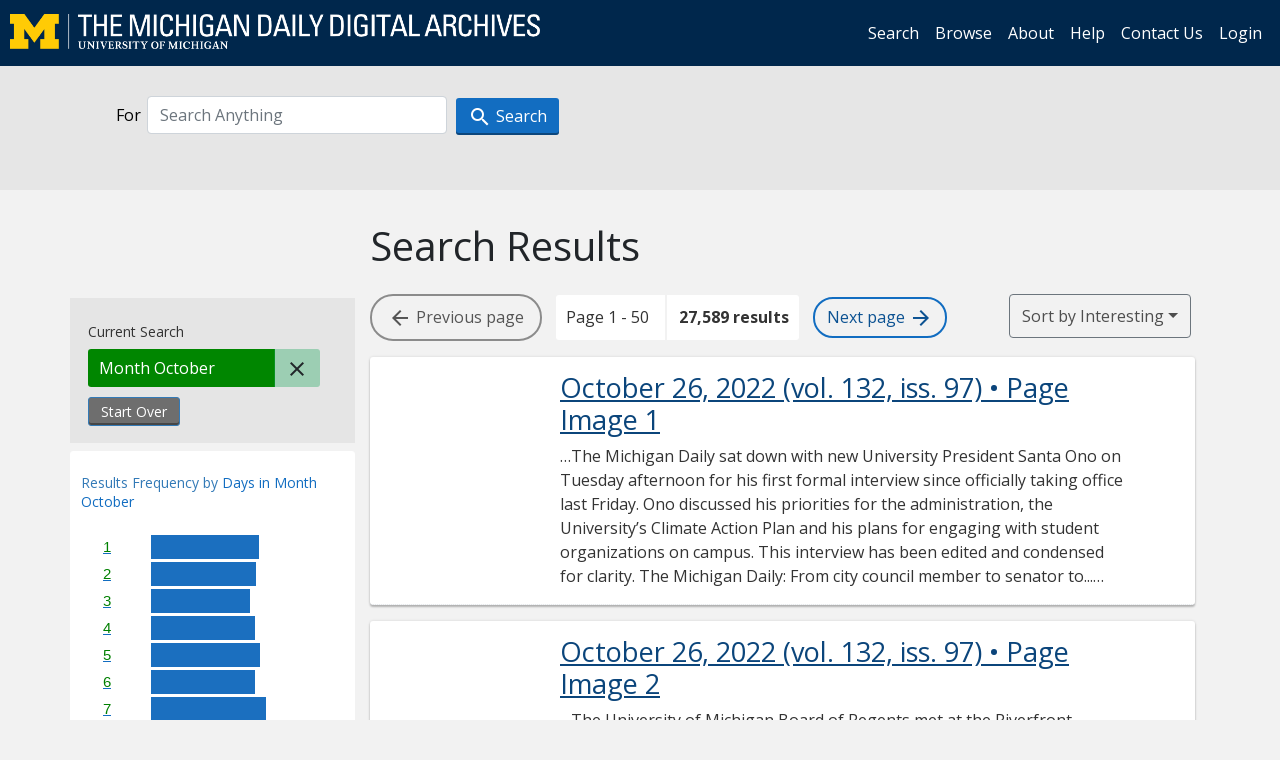

--- FILE ---
content_type: text/html; charset=utf-8
request_url: https://digital.bentley.umich.edu/midaily/search?f%5Bdate_issued_mm_ti%5D%5B%5D=10
body_size: 18726
content:
<!DOCTYPE html>
<html lang="en" class="no-js">
  <head>
    <meta charset="utf-8">
    <meta http-equiv="Content-Type" content="text/html; charset=utf-8">

    <!-- Mobile viewport optimization h5bp.com/ad -->
    <meta name="HandheldFriendly" content="True">
    <meta name="viewport" content="width=device-width,initial-scale=1.0">
    
    <!-- Internet Explorer use the highest version available -->
    <meta http-equiv="X-UA-Compatible" content="IE=edge">

    <!-- Mobile IE allows us to activate ClearType technology for smoothing fonts for easy reading -->
    <!--[if IEMobile]>
      <meta http-equiv="cleartype" content="on">
    <![endif]-->

    <title>Month: October - Michigan Daily Digital Archives - Search Results</title>
    <link rel="icon" type="image/x-icon" href="/assets/favicon-06b0ea96dea0d0e5709c1ccef65ee98f6f9ee8eeb905f9bbcfcf386834c38d1a.ico" />
    <link rel="stylesheet" href="/assets/application-9b180a90bafde13c49d0fa6d3ff721feaed3d25a6d25087304d9a6b4df9e1053.css" media="all" />
    <script src="/assets/application-0aa47976aed52750af4366be76e74a1d988e2dcc6a3675f15dc5acb94c4d7957.js"></script>

    <meta name="csrf-param" content="authenticity_token" />
<meta name="csrf-token" content="0PqR0gzK5Wnkeugzx0fDT1G0LFL88eCnkik-i9pjfxhJ3HElvnb59J5ErK05ncDhs6V72f9Vlmst0xIKarz5IA" />
    
      <link rel="repository" href="https://quod.lib.umich.edu/cgi/i/image/api/" />
  <link rel="alternate" type="application/rss+xml" title="RSS for results" href="/midaily/search.rss?f%5Bdate_issued_mm_ti%5D%5B%5D=10" />
  <link rel="alternate" type="application/atom+xml" title="Atom for results" href="/midaily/search.atom?f%5Bdate_issued_mm_ti%5D%5B%5D=10" />


    <!-- Le HTML5 shim, for IE6-8 support of HTML5 elements -->
    <!--[if lt IE 9]>
      <script src="//html5shim.googlecode.com/svn/trunk/html5.js"></script>
    <![endif]-->

    <link href="https://fonts.googleapis.com/css?family=Open+Sans:400,700" rel="stylesheet">

    <script>(function(w,d,s,l,i){w[l]=w[l]||[];w[l].push({'gtm.start':
    new Date().getTime(),event:'gtm.js'});var f=d.getElementsByTagName(s)[0],
    j=d.createElement(s),dl=l!='dataLayer'?'&l='+l:'';j.async=true;j.src=
    'https://www.googletagmanager.com/gtm.js?id='+i+dl;f.parentNode.insertBefore(j,f);
    })(window,document,'script','dataLayer','GTM-WBJ7G26');</script>

  </head>
  <body class="blacklight-catalog blacklight-catalog-index" >

    <nav class="navbar navbar-expand-lg navbar-dark align-items-center" id="header-navbar" style="gap: 1rem;">
  <div class="d-flex flex-column flex-lg-row flex-grow-1" data-class="collapse navbar-collapse">
    <a class="navbar-brand" href="https://digital.bentley.umich.edu/midaily"><img alt="The Michigan Daily Digital Archives" height="35" style="margin-top: -8px" src="/assets/The-Michigan-Daily-Digital-Archive-Header-Graphic-97ff19d10db46c81cc6a22da618a557b5a6fcd4d8ec404269d7ae0e05aee4546.png" /></a>
      <ul id="skip">
    <li><a href="#content">Skip to results</a></li>
    <li><a href="#search-navbar">Skip to search form</a></li>
    <li><a href="#sidebar">Skip to search results filters</a></li>
</ul>


    <div class="collapse navbar-collapse justify-content-end" id="user-util-collapse">
        <ul class="navbar-nav flex-direction-row justify-content-end">
    <li class="nav-item"><a class="nav-link" href="/midaily/search">Search</a></li>

    <li class="nav-item"><a class="nav-link" href="/midaily/browse">Browse</a></li>
    <li class="nav-item"><a class="nav-link" href="/midaily/donors">About</a></li>
    <li class="nav-item"><a class="nav-link" href="/midaily/how_to_search">Help</a></li>
    <li class="nav-item"><a class="nav-link" href="https://umich.qualtrics.com/jfe/form/SV_8qx7Ino9hw7LSQu?publication=midaily" referrerpolicy="unsafe-url">Contact Us</a></li>

        <li class="nav-item">
          <a class="nav-link" href="/login_info">Login</a>
        </li>

  </ul>

    </div>
  </div>
  <button class="navbar-toggler align-self-start" type="button" data-toggle="collapse" data-target="#user-util-collapse" aria-controls="navbarTogglerDemo01" aria-expanded="false" aria-label="Toggle navigation">
    <span class="navbar-toggler-icon"></span>
  </button>
</nav>




  <div id="search-navbar" class="navbar navbar-default p-0" role="navigation">
    
<div class="container-fluid site-search" aria-live="polite">
  <div class="row">
    <form role="search" class="form-horizontal site-search-form" action="https://digital.bentley.umich.edu/midaily/search" accept-charset="UTF-8" method="get">
      <input type="hidden" name="f[date_issued_mm_ti][]" value="10" autocomplete="off" />
<input type="hidden" name="publication" value="midaily" autocomplete="off" />      
      <input type="hidden" name="search_field" id="search_field" value="all_fields" autocomplete="off" />
      <div class="form-group">
        <div class="col-xs-12">
          <span class="q-block">
            <label for="q" class="control-label search-label for-label">For</label>
            <input type="text" name="q" id="q" placeholder="Search Anything" class="form-control" />
            <!-- <button class="btn btn-primary btn-lg">Search </button> -->
            <button type="submit" class="btn btn-action btn-primary" xid="search">
              <span class="icon_search icon_16px"></span>
              <span class="hidden icon_rotate_right icon_16px glyphicon-refresh-animate"></span> 
              <span class="submit-search-text">Search</span>
            </button>
          </span>
        </div>
      </div>
</form>  </div>
</div>


  </div>


    <div id="blacklight-modal" class="modal fade" tabindex="-1" role="dialog" aria-hidden="true" data-turbo="false">
  <div class="modal-dialog modal-lg" role="document">
    <div class="modal-content">
    </div>
  </div>
</div>


    <main class="py-3">
        <div class="container">

        <div class="row">
          <div class="col-md-9 offset-md-3 col-sm-8 offset-sm-4 col-xs-12 mt-3">
            <h1>    Search Results
</h1>
          </div>
        </div>

      <div class="row">
        



<div id="sidebar" class="col-md-3 col-sm-4 col-xs-12">
    <div id="appliedParams" class="clearfix constraints-container">
    <span class="constraints-label">Current Search</span>

    
<span class="btn-group appliedFilter constraint filter filter-date_issued_mm_ti">
  <span class="constraint-value btn btn-sm btn-default btn-disabled">
      <span class="filterName">Month</span>
        <span class="filterValue" title="October">October</span>
  </span>

    <a class="btn btn-default btn-sm remove remove-param" href="/midaily/search"><span class="icon_close icon_16px"></span><span class="sr-only">Remove constraint Month: October</span></a>
</span>
    <div>
      <a class="catalog_startOverLink btn btn-text" id="startOverLink" href="/midaily/search">Start Over</a>
    </div>
  </div>      
 

  <div id="searchGraph" class="clearfix">
    <h2 class="sr-only">Explore by Days in Month October</h2>
    <span 
    id="graph_data" 
    class="hidden" 
    data-chart-title="Days in Month October" 
    data-highest-col="991" 
    data-lowest-col="815"      
    data-facet-key="date_issued_dd_ti"      
    data-col-names="1, 2, 3, 4, 5, 6, 7, 8, 9, 10, 11, 12, 13, 14, 15, 16, 17, 18, 19, 20, 21, 22, 23, 24, 25, 26, 27, 28, 29, 30, 31" 
    data-col-values="898, 869, 819, 865, 907, 861, 951, 854, 912, 924, 879, 908, 835, 840, 829, 908, 835, 815, 850, 907, 991, 0, 0, 0, 0, 0, 0, 0, 0, 0, 0"  
    data-col-links="/midaily/search?f%5Bdate_issued_dd_ti%5D%5B%5D=1&amp;f%5Bdate_issued_mm_ti%5D%5B%5D=10, /midaily/search?f%5Bdate_issued_dd_ti%5D%5B%5D=2&amp;f%5Bdate_issued_mm_ti%5D%5B%5D=10, /midaily/search?f%5Bdate_issued_dd_ti%5D%5B%5D=3&amp;f%5Bdate_issued_mm_ti%5D%5B%5D=10, /midaily/search?f%5Bdate_issued_dd_ti%5D%5B%5D=4&amp;f%5Bdate_issued_mm_ti%5D%5B%5D=10, /midaily/search?f%5Bdate_issued_dd_ti%5D%5B%5D=5&amp;f%5Bdate_issued_mm_ti%5D%5B%5D=10, /midaily/search?f%5Bdate_issued_dd_ti%5D%5B%5D=6&amp;f%5Bdate_issued_mm_ti%5D%5B%5D=10, /midaily/search?f%5Bdate_issued_dd_ti%5D%5B%5D=7&amp;f%5Bdate_issued_mm_ti%5D%5B%5D=10, /midaily/search?f%5Bdate_issued_dd_ti%5D%5B%5D=8&amp;f%5Bdate_issued_mm_ti%5D%5B%5D=10, /midaily/search?f%5Bdate_issued_dd_ti%5D%5B%5D=9&amp;f%5Bdate_issued_mm_ti%5D%5B%5D=10, /midaily/search?f%5Bdate_issued_dd_ti%5D%5B%5D=10&amp;f%5Bdate_issued_mm_ti%5D%5B%5D=10, /midaily/search?f%5Bdate_issued_dd_ti%5D%5B%5D=11&amp;f%5Bdate_issued_mm_ti%5D%5B%5D=10, /midaily/search?f%5Bdate_issued_dd_ti%5D%5B%5D=12&amp;f%5Bdate_issued_mm_ti%5D%5B%5D=10, /midaily/search?f%5Bdate_issued_dd_ti%5D%5B%5D=13&amp;f%5Bdate_issued_mm_ti%5D%5B%5D=10, /midaily/search?f%5Bdate_issued_dd_ti%5D%5B%5D=14&amp;f%5Bdate_issued_mm_ti%5D%5B%5D=10, /midaily/search?f%5Bdate_issued_dd_ti%5D%5B%5D=15&amp;f%5Bdate_issued_mm_ti%5D%5B%5D=10, /midaily/search?f%5Bdate_issued_dd_ti%5D%5B%5D=16&amp;f%5Bdate_issued_mm_ti%5D%5B%5D=10, /midaily/search?f%5Bdate_issued_dd_ti%5D%5B%5D=17&amp;f%5Bdate_issued_mm_ti%5D%5B%5D=10, /midaily/search?f%5Bdate_issued_dd_ti%5D%5B%5D=18&amp;f%5Bdate_issued_mm_ti%5D%5B%5D=10, /midaily/search?f%5Bdate_issued_dd_ti%5D%5B%5D=19&amp;f%5Bdate_issued_mm_ti%5D%5B%5D=10, /midaily/search?f%5Bdate_issued_dd_ti%5D%5B%5D=20&amp;f%5Bdate_issued_mm_ti%5D%5B%5D=10, /midaily/search?f%5Bdate_issued_dd_ti%5D%5B%5D=21&amp;f%5Bdate_issued_mm_ti%5D%5B%5D=10, #, #, #, #, #, #, #, #, #, #" 
    ></span>
    
  <h3><span class="result-requency-by">Results Frequency by </span><span class="result-frequency-by-range">Days in Month October</span></h3>
  <div id="hit_chart_frame">
    <span id="y-axis-title">Date Range</span>
    <span id="x-axis-title">Pages with Results</span>
    <!-- line bar -->
  </div>
    <span id="hit_instructions">The graph is meant to give a relative scale of results. Hover over labels to see number of results.</span>
</div>
    <div id="facets" class="facets sidenav facets-toggleable-md">
  <div class="facets-header">
    <h2 class="facets-heading">Filter by Date Range Facet</h2>

    <button class="navbar-toggler navbar-toggler-right" type="button" data-toggle="collapse" data-target="#facet-panel-collapse" data-bs-toggle="collapse" data-bs-target="#facet-panel-collapse" aria-controls="facet-panel-collapse" aria-expanded="false" aria-label="Toggle facets">
      <span class="navbar-toggler-icon"></span>
</button>  </div>

  <div id="facet-panel-collapse" class="facets-collapse collapse">
      <div class="card facet-limit blacklight-issue_sequence_field ">
  <h3 class="card-header p-0 facet-field-heading" id="facet-issue_sequence_field-header">
    <button
      type="button"
      class="btn w-100 d-block btn-block p-2 text-start text-left collapse-toggle "
      data-toggle="collapse"
      data-bs-toggle="collapse"
      data-target="#facet-issue_sequence_field"
      data-bs-target="#facet-issue_sequence_field"
      aria-expanded="true"
      arial-controls="facet-issue_sequence_field"
    >
          On Page

    </button>
  </h3>
  <div id="facet-issue_sequence_field" role="region" aria-labelledby="facet-issue_sequence_field-header" class="panel-collapse facet-content collapse show">
    <div class="card-body">
              
    <ul class="facet-values list-unstyled">
      <li><span class="facet-label"><a class="facet-select" rel="nofollow" href="/midaily/search?f%5Bdate_issued_mm_ti%5D%5B%5D=10&amp;f%5Bissue_sequence_field%5D%5B%5D=issue_sequence_1">Front Page</a></span><span title="Number of records" class="facet-count">3,185</span></li>
    </ul>




    </div>
  </div>
</div>

<div class="card facet-limit blacklight-date_issued_yyyy10_ti ">
  <h3 class="card-header p-0 facet-field-heading" id="facet-date_issued_yyyy10_ti-header">
    <button
      type="button"
      class="btn w-100 d-block btn-block p-2 text-start text-left collapse-toggle "
      data-toggle="collapse"
      data-bs-toggle="collapse"
      data-target="#facet-date_issued_yyyy10_ti"
      data-bs-target="#facet-date_issued_yyyy10_ti"
      aria-expanded="true"
      arial-controls="facet-date_issued_yyyy10_ti"
    >
          Decade

    </button>
  </h3>
  <div id="facet-date_issued_yyyy10_ti" role="region" aria-labelledby="facet-date_issued_yyyy10_ti-header" class="panel-collapse facet-content collapse show">
    <div class="card-body">
              
    <ul class="facet-values list-unstyled">
      <li><span class="facet-label"><a class="facet-select" rel="nofollow" href="/midaily/search?f%5Bdate_issued_mm_ti%5D%5B%5D=10&amp;f%5Bdate_issued_yyyy10_ti%5D%5B%5D=1890">1890</a></span><span title="Number of records" class="facet-count">1,058</span></li><li><span class="facet-label"><a class="facet-select" rel="nofollow" href="/midaily/search?f%5Bdate_issued_mm_ti%5D%5B%5D=10&amp;f%5Bdate_issued_yyyy10_ti%5D%5B%5D=1900">1900</a></span><span title="Number of records" class="facet-count">1,066</span></li><li><span class="facet-label"><a class="facet-select" rel="nofollow" href="/midaily/search?f%5Bdate_issued_mm_ti%5D%5B%5D=10&amp;f%5Bdate_issued_yyyy10_ti%5D%5B%5D=1910">1910</a></span><span title="Number of records" class="facet-count">1,356</span></li><li><span class="facet-label"><a class="facet-select" rel="nofollow" href="/midaily/search?f%5Bdate_issued_mm_ti%5D%5B%5D=10&amp;f%5Bdate_issued_yyyy10_ti%5D%5B%5D=1920">1920</a></span><span title="Number of records" class="facet-count">2,472</span></li><li><span class="facet-label"><a class="facet-select" rel="nofollow" href="/midaily/search?f%5Bdate_issued_mm_ti%5D%5B%5D=10&amp;f%5Bdate_issued_yyyy10_ti%5D%5B%5D=1930">1930</a></span><span title="Number of records" class="facet-count">1,888</span></li><li><span class="facet-label"><a class="facet-select" rel="nofollow" href="/midaily/search?f%5Bdate_issued_mm_ti%5D%5B%5D=10&amp;f%5Bdate_issued_yyyy10_ti%5D%5B%5D=1940">1940</a></span><span title="Number of records" class="facet-count">1,356</span></li><li><span class="facet-label"><a class="facet-select" rel="nofollow" href="/midaily/search?f%5Bdate_issued_mm_ti%5D%5B%5D=10&amp;f%5Bdate_issued_yyyy10_ti%5D%5B%5D=1950">1950</a></span><span title="Number of records" class="facet-count">1,850</span></li><li><span class="facet-label"><a class="facet-select" rel="nofollow" href="/midaily/search?f%5Bdate_issued_mm_ti%5D%5B%5D=10&amp;f%5Bdate_issued_yyyy10_ti%5D%5B%5D=1960">1960</a></span><span title="Number of records" class="facet-count">2,260</span></li><li><span class="facet-label"><a class="facet-select" rel="nofollow" href="/midaily/search?f%5Bdate_issued_mm_ti%5D%5B%5D=10&amp;f%5Bdate_issued_yyyy10_ti%5D%5B%5D=1970">1970</a></span><span title="Number of records" class="facet-count">2,654</span></li><li><span class="facet-label"><a class="facet-select" rel="nofollow" href="/midaily/search?f%5Bdate_issued_mm_ti%5D%5B%5D=10&amp;f%5Bdate_issued_yyyy10_ti%5D%5B%5D=1980">1980</a></span><span title="Number of records" class="facet-count">3,054</span></li><li><span class="facet-label"><a class="facet-select" rel="nofollow" href="/midaily/search?f%5Bdate_issued_mm_ti%5D%5B%5D=10&amp;f%5Bdate_issued_yyyy10_ti%5D%5B%5D=1990">1990</a></span><span title="Number of records" class="facet-count">3,357</span></li><li><span class="facet-label"><a class="facet-select" rel="nofollow" href="/midaily/search?f%5Bdate_issued_mm_ti%5D%5B%5D=10&amp;f%5Bdate_issued_yyyy10_ti%5D%5B%5D=2000">2000</a></span><span title="Number of records" class="facet-count">2,840</span></li><li><span class="facet-label"><a class="facet-select" rel="nofollow" href="/midaily/search?f%5Bdate_issued_mm_ti%5D%5B%5D=10&amp;f%5Bdate_issued_yyyy10_ti%5D%5B%5D=2010">2010</a></span><span title="Number of records" class="facet-count">2,186</span></li><li><span class="facet-label"><a class="facet-select" rel="nofollow" href="/midaily/search?f%5Bdate_issued_mm_ti%5D%5B%5D=10&amp;f%5Bdate_issued_yyyy10_ti%5D%5B%5D=2020">2020</a></span><span title="Number of records" class="facet-count">192</span></li>
    </ul>




    </div>
  </div>
</div>

<div class="card facet-limit blacklight-date_issued_yyyy_ti ">
  <h3 class="card-header p-0 facet-field-heading" id="facet-date_issued_yyyy_ti-header">
    <button
      type="button"
      class="btn w-100 d-block btn-block p-2 text-start text-left collapse-toggle collapsed"
      data-toggle="collapse"
      data-bs-toggle="collapse"
      data-target="#facet-date_issued_yyyy_ti"
      data-bs-target="#facet-date_issued_yyyy_ti"
      aria-expanded="false"
      arial-controls="facet-date_issued_yyyy_ti"
    >
          Year

    </button>
  </h3>
  <div id="facet-date_issued_yyyy_ti" role="region" aria-labelledby="facet-date_issued_yyyy_ti-header" class="panel-collapse facet-content collapse ">
    <div class="card-body">
              
    <ul class="facet-values list-unstyled">
      <li><span class="facet-label"><a class="facet-select" rel="nofollow" href="/midaily/search?f%5Bdate_issued_mm_ti%5D%5B%5D=10&amp;f%5Bdate_issued_yyyy_ti%5D%5B%5D=1890">1890</a></span><span title="Number of records" class="facet-count">120</span></li><li><span class="facet-label"><a class="facet-select" rel="nofollow" href="/midaily/search?f%5Bdate_issued_mm_ti%5D%5B%5D=10&amp;f%5Bdate_issued_yyyy_ti%5D%5B%5D=1891">1891</a></span><span title="Number of records" class="facet-count">112</span></li><li><span class="facet-label"><a class="facet-select" rel="nofollow" href="/midaily/search?f%5Bdate_issued_mm_ti%5D%5B%5D=10&amp;f%5Bdate_issued_yyyy_ti%5D%5B%5D=1892">1892</a></span><span title="Number of records" class="facet-count">100</span></li><li><span class="facet-label"><a class="facet-select" rel="nofollow" href="/midaily/search?f%5Bdate_issued_mm_ti%5D%5B%5D=10&amp;f%5Bdate_issued_yyyy_ti%5D%5B%5D=1893">1893</a></span><span title="Number of records" class="facet-count">104</span></li><li><span class="facet-label"><a class="facet-select" rel="nofollow" href="/midaily/search?f%5Bdate_issued_mm_ti%5D%5B%5D=10&amp;f%5Bdate_issued_yyyy_ti%5D%5B%5D=1894">1894</a></span><span title="Number of records" class="facet-count">110</span></li><li><span class="facet-label"><a class="facet-select" rel="nofollow" href="/midaily/search?f%5Bdate_issued_mm_ti%5D%5B%5D=10&amp;f%5Bdate_issued_yyyy_ti%5D%5B%5D=1895">1895</a></span><span title="Number of records" class="facet-count">100</span></li><li><span class="facet-label"><a class="facet-select" rel="nofollow" href="/midaily/search?f%5Bdate_issued_mm_ti%5D%5B%5D=10&amp;f%5Bdate_issued_yyyy_ti%5D%5B%5D=1896">1896</a></span><span title="Number of records" class="facet-count">102</span></li><li><span class="facet-label"><a class="facet-select" rel="nofollow" href="/midaily/search?f%5Bdate_issued_mm_ti%5D%5B%5D=10&amp;f%5Bdate_issued_yyyy_ti%5D%5B%5D=1897">1897</a></span><span title="Number of records" class="facet-count">104</span></li><li><span class="facet-label"><a class="facet-select" rel="nofollow" href="/midaily/search?f%5Bdate_issued_mm_ti%5D%5B%5D=10&amp;f%5Bdate_issued_yyyy_ti%5D%5B%5D=1898">1898</a></span><span title="Number of records" class="facet-count">100</span></li><li><span class="facet-label"><a class="facet-select" rel="nofollow" href="/midaily/search?f%5Bdate_issued_mm_ti%5D%5B%5D=10&amp;f%5Bdate_issued_yyyy_ti%5D%5B%5D=1899">1899</a></span><span title="Number of records" class="facet-count">106</span></li><li><span class="facet-label"><a class="facet-select" rel="nofollow" href="/midaily/search?f%5Bdate_issued_mm_ti%5D%5B%5D=10&amp;f%5Bdate_issued_yyyy_ti%5D%5B%5D=1900">1900</a></span><span title="Number of records" class="facet-count">106</span></li><li><span class="facet-label"><a class="facet-select" rel="nofollow" href="/midaily/search?f%5Bdate_issued_mm_ti%5D%5B%5D=10&amp;f%5Bdate_issued_yyyy_ti%5D%5B%5D=1901">1901</a></span><span title="Number of records" class="facet-count">108</span></li><li><span class="facet-label"><a class="facet-select" rel="nofollow" href="/midaily/search?f%5Bdate_issued_mm_ti%5D%5B%5D=10&amp;f%5Bdate_issued_yyyy_ti%5D%5B%5D=1902">1902</a></span><span title="Number of records" class="facet-count">108</span></li><li><span class="facet-label"><a class="facet-select" rel="nofollow" href="/midaily/search?f%5Bdate_issued_mm_ti%5D%5B%5D=10&amp;f%5Bdate_issued_yyyy_ti%5D%5B%5D=1903">1903</a></span><span title="Number of records" class="facet-count">118</span></li><li><span class="facet-label"><a class="facet-select" rel="nofollow" href="/midaily/search?f%5Bdate_issued_mm_ti%5D%5B%5D=10&amp;f%5Bdate_issued_yyyy_ti%5D%5B%5D=1904">1904</a></span><span title="Number of records" class="facet-count">100</span></li><li><span class="facet-label"><a class="facet-select" rel="nofollow" href="/midaily/search?f%5Bdate_issued_mm_ti%5D%5B%5D=10&amp;f%5Bdate_issued_yyyy_ti%5D%5B%5D=1905">1905</a></span><span title="Number of records" class="facet-count">104</span></li><li><span class="facet-label"><a class="facet-select" rel="nofollow" href="/midaily/search?f%5Bdate_issued_mm_ti%5D%5B%5D=10&amp;f%5Bdate_issued_yyyy_ti%5D%5B%5D=1906">1906</a></span><span title="Number of records" class="facet-count">104</span></li><li><span class="facet-label"><a class="facet-select" rel="nofollow" href="/midaily/search?f%5Bdate_issued_mm_ti%5D%5B%5D=10&amp;f%5Bdate_issued_yyyy_ti%5D%5B%5D=1907">1907</a></span><span title="Number of records" class="facet-count">108</span></li><li><span class="facet-label"><a class="facet-select" rel="nofollow" href="/midaily/search?f%5Bdate_issued_mm_ti%5D%5B%5D=10&amp;f%5Bdate_issued_yyyy_ti%5D%5B%5D=1908">1908</a></span><span title="Number of records" class="facet-count">118</span></li><li><span class="facet-label"><a class="facet-select" rel="nofollow" href="/midaily/search?f%5Bdate_issued_mm_ti%5D%5B%5D=10&amp;f%5Bdate_issued_yyyy_ti%5D%5B%5D=1909">1909</a></span><span title="Number of records" class="facet-count">92</span></li>
    </ul>
      <div class="more_facets">
        <a data-blacklight-modal="trigger" href="/search/facet/date_issued_yyyy_ti?f%5Bdate_issued_mm_ti%5D%5B%5D=10&amp;publication=midaily">more <span class="sr-only visually-hidden">Year</span> »</a>
      </div>




    </div>
  </div>
</div>

<div class="card facet-limit blacklight-date_issued_mm_ti facet-limit-active">
  <h3 class="card-header p-0 facet-field-heading" id="facet-date_issued_mm_ti-header">
    <button
      type="button"
      class="btn w-100 d-block btn-block p-2 text-start text-left collapse-toggle "
      data-toggle="collapse"
      data-bs-toggle="collapse"
      data-target="#facet-date_issued_mm_ti"
      data-bs-target="#facet-date_issued_mm_ti"
      aria-expanded="true"
      arial-controls="facet-date_issued_mm_ti"
    >
          Month

    </button>
  </h3>
  <div id="facet-date_issued_mm_ti" role="region" aria-labelledby="facet-date_issued_mm_ti-header" class="panel-collapse facet-content collapse show">
    <div class="card-body">
              
    <ul class="facet-values list-unstyled">
      <li><span class="facet-label"><span class="selected">October</span><a class="remove" href="/midaily/search"><span class="fa fa-close"></span><span class="sr-only">remove facet limit October</span></a></span><span title="Number of records" class="selected facet-count">27,589</span></li>
    </ul>




    </div>
  </div>
</div>

<div class="card facet-limit blacklight-date_issued_dd_ti ">
  <h3 class="card-header p-0 facet-field-heading" id="facet-date_issued_dd_ti-header">
    <button
      type="button"
      class="btn w-100 d-block btn-block p-2 text-start text-left collapse-toggle collapsed"
      data-toggle="collapse"
      data-bs-toggle="collapse"
      data-target="#facet-date_issued_dd_ti"
      data-bs-target="#facet-date_issued_dd_ti"
      aria-expanded="false"
      arial-controls="facet-date_issued_dd_ti"
    >
          Day

    </button>
  </h3>
  <div id="facet-date_issued_dd_ti" role="region" aria-labelledby="facet-date_issued_dd_ti-header" class="panel-collapse facet-content collapse ">
    <div class="card-body">
              
    <ul class="facet-values list-unstyled">
      <li><span class="facet-label"><a class="facet-select" rel="nofollow" href="/midaily/search?f%5Bdate_issued_dd_ti%5D%5B%5D=1&amp;f%5Bdate_issued_mm_ti%5D%5B%5D=10">1</a></span><span title="Number of records" class="facet-count">898</span></li><li><span class="facet-label"><a class="facet-select" rel="nofollow" href="/midaily/search?f%5Bdate_issued_dd_ti%5D%5B%5D=2&amp;f%5Bdate_issued_mm_ti%5D%5B%5D=10">2</a></span><span title="Number of records" class="facet-count">869</span></li><li><span class="facet-label"><a class="facet-select" rel="nofollow" href="/midaily/search?f%5Bdate_issued_dd_ti%5D%5B%5D=3&amp;f%5Bdate_issued_mm_ti%5D%5B%5D=10">3</a></span><span title="Number of records" class="facet-count">819</span></li><li><span class="facet-label"><a class="facet-select" rel="nofollow" href="/midaily/search?f%5Bdate_issued_dd_ti%5D%5B%5D=4&amp;f%5Bdate_issued_mm_ti%5D%5B%5D=10">4</a></span><span title="Number of records" class="facet-count">865</span></li><li><span class="facet-label"><a class="facet-select" rel="nofollow" href="/midaily/search?f%5Bdate_issued_dd_ti%5D%5B%5D=5&amp;f%5Bdate_issued_mm_ti%5D%5B%5D=10">5</a></span><span title="Number of records" class="facet-count">907</span></li><li><span class="facet-label"><a class="facet-select" rel="nofollow" href="/midaily/search?f%5Bdate_issued_dd_ti%5D%5B%5D=6&amp;f%5Bdate_issued_mm_ti%5D%5B%5D=10">6</a></span><span title="Number of records" class="facet-count">861</span></li><li><span class="facet-label"><a class="facet-select" rel="nofollow" href="/midaily/search?f%5Bdate_issued_dd_ti%5D%5B%5D=7&amp;f%5Bdate_issued_mm_ti%5D%5B%5D=10">7</a></span><span title="Number of records" class="facet-count">951</span></li><li><span class="facet-label"><a class="facet-select" rel="nofollow" href="/midaily/search?f%5Bdate_issued_dd_ti%5D%5B%5D=8&amp;f%5Bdate_issued_mm_ti%5D%5B%5D=10">8</a></span><span title="Number of records" class="facet-count">854</span></li><li><span class="facet-label"><a class="facet-select" rel="nofollow" href="/midaily/search?f%5Bdate_issued_dd_ti%5D%5B%5D=9&amp;f%5Bdate_issued_mm_ti%5D%5B%5D=10">9</a></span><span title="Number of records" class="facet-count">912</span></li><li><span class="facet-label"><a class="facet-select" rel="nofollow" href="/midaily/search?f%5Bdate_issued_dd_ti%5D%5B%5D=10&amp;f%5Bdate_issued_mm_ti%5D%5B%5D=10">10</a></span><span title="Number of records" class="facet-count">924</span></li><li><span class="facet-label"><a class="facet-select" rel="nofollow" href="/midaily/search?f%5Bdate_issued_dd_ti%5D%5B%5D=11&amp;f%5Bdate_issued_mm_ti%5D%5B%5D=10">11</a></span><span title="Number of records" class="facet-count">879</span></li><li><span class="facet-label"><a class="facet-select" rel="nofollow" href="/midaily/search?f%5Bdate_issued_dd_ti%5D%5B%5D=12&amp;f%5Bdate_issued_mm_ti%5D%5B%5D=10">12</a></span><span title="Number of records" class="facet-count">908</span></li><li><span class="facet-label"><a class="facet-select" rel="nofollow" href="/midaily/search?f%5Bdate_issued_dd_ti%5D%5B%5D=13&amp;f%5Bdate_issued_mm_ti%5D%5B%5D=10">13</a></span><span title="Number of records" class="facet-count">835</span></li><li><span class="facet-label"><a class="facet-select" rel="nofollow" href="/midaily/search?f%5Bdate_issued_dd_ti%5D%5B%5D=14&amp;f%5Bdate_issued_mm_ti%5D%5B%5D=10">14</a></span><span title="Number of records" class="facet-count">840</span></li><li><span class="facet-label"><a class="facet-select" rel="nofollow" href="/midaily/search?f%5Bdate_issued_dd_ti%5D%5B%5D=15&amp;f%5Bdate_issued_mm_ti%5D%5B%5D=10">15</a></span><span title="Number of records" class="facet-count">829</span></li><li><span class="facet-label"><a class="facet-select" rel="nofollow" href="/midaily/search?f%5Bdate_issued_dd_ti%5D%5B%5D=16&amp;f%5Bdate_issued_mm_ti%5D%5B%5D=10">16</a></span><span title="Number of records" class="facet-count">908</span></li><li><span class="facet-label"><a class="facet-select" rel="nofollow" href="/midaily/search?f%5Bdate_issued_dd_ti%5D%5B%5D=17&amp;f%5Bdate_issued_mm_ti%5D%5B%5D=10">17</a></span><span title="Number of records" class="facet-count">835</span></li><li><span class="facet-label"><a class="facet-select" rel="nofollow" href="/midaily/search?f%5Bdate_issued_dd_ti%5D%5B%5D=18&amp;f%5Bdate_issued_mm_ti%5D%5B%5D=10">18</a></span><span title="Number of records" class="facet-count">815</span></li><li><span class="facet-label"><a class="facet-select" rel="nofollow" href="/midaily/search?f%5Bdate_issued_dd_ti%5D%5B%5D=19&amp;f%5Bdate_issued_mm_ti%5D%5B%5D=10">19</a></span><span title="Number of records" class="facet-count">850</span></li><li><span class="facet-label"><a class="facet-select" rel="nofollow" href="/midaily/search?f%5Bdate_issued_dd_ti%5D%5B%5D=20&amp;f%5Bdate_issued_mm_ti%5D%5B%5D=10">20</a></span><span title="Number of records" class="facet-count">907</span></li>
    </ul>
      <div class="more_facets">
        <a data-blacklight-modal="trigger" href="/search/facet/date_issued_dd_ti?f%5Bdate_issued_mm_ti%5D%5B%5D=10&amp;publication=midaily">more <span class="sr-only visually-hidden">Day</span> »</a>
      </div>




    </div>
  </div>
</div>

</div></div>


</div>

<div id="content" class="col-md-9 col-sm-8 col-xs-12 activate-highlighting">
  
    <h2 class="sr-only top-content-title"><span class="translation_missing" title="translation missing: en.blacklight.search.search_results_header">Search Results Header</span></h2>






<div id="sortAndPerPage">
  <section class="pagination">
        <div class="page_links">
      <span class="btn btn-page-navigation endpoint"><i class="icon_arrow_back icon_16px" aria-hidden="true"></i> <span class="hidden-xs"> Previous<span class="hidden-md"> page</span></span></span> 
      <span class="page_entries">
        <span class="pages-box">Page 1 - 50</span> <span class="results-box hidden-xs">27,589 results</span>
      </span> 
      <a class="btn btn-page-navigation" href="/midaily/search?f%5Bdate_issued_mm_ti%5D%5B%5D=10&amp;page=2"><span class="hidden-xs">Next <span class="hidden-md">page </span></span> <i class="icon_arrow_forward icon_16px" aria-hidden="true"></i></a>
    </div>

</section>

  <div class="search-widgets">
        <div id="sort-dropdown" class="btn-group sort-dropdown">
  <button name="button" type="submit" class="btn btn-outline-secondary dropdown-toggle" aria-expanded="false" data-toggle="dropdown" data-bs-toggle="dropdown">Sort<span class="d-none d-sm-inline"> by Interesting</span><span class="caret"></span></button>

  <div class="dropdown-menu" role="menu">
      <a class="dropdown-item active" role="menuitem" aria-current="page" href="/midaily/search?f%5Bdate_issued_mm_ti%5D%5B%5D=10&amp;sort=relevance">Interesting</a>
      <a class="dropdown-item " role="menuitem" href="/midaily/search?f%5Bdate_issued_mm_ti%5D%5B%5D=10&amp;sort=date_issued_dt+desc%2C+issue_no_t_sort+asc%2C+issue_sequence+asc">Latest Date</a>
      <a class="dropdown-item " role="menuitem" href="/midaily/search?f%5Bdate_issued_mm_ti%5D%5B%5D=10&amp;sort=date_issued_dt+asc%2C+issue_no_t_sort+asc%2C+issue_sequence+asc">Earliest Date</a>
  </div>
</div>



</div>
</div>

<h2 class="sr-only">Search Results</h2>

  <div id="documents" class="documents-list container-fluid">
  <article class="row document" data-words="[]" data-identifier="bhl_midaily:midaily.2022.10.26.001-00000001:WORDS00000001">
    <span class="row-thumbnail" aria-hidden="true" tabindex="-1">
        <a tabindex="-1" class="thumbnail loading" data-min-width="150" data-min-height="262" aria-describedby="_midaily.2022.10.26.001-00000001" href="/midaily/midaily.2022.10.26.001/1"><img data-src="https://quod.lib.umich.edu/cgi/i/image/api/tile/bhl_midaily:midaily.2022.10.26.001-00000001:IMG00000001/full/150,/0/default.jpg" tabindex="-1" aria-hidden="true" alt="image of October 26, 2022 - number 1" /></a>
    </span>
    <div class="row-article-text">
        <a href="/midaily/midaily.2022.10.26.001/1">
    <h3 id="_midaily.2022.10.26.001-00000001">
        October 26, 2022
        <span class="subtitle">
            (vol. 132, iss. 97)
            &#8226; Page Image 1</span>
    </h3>
</a>

<p>&#8230;The Michigan Daily sat down with  new University President Santa Ono on  Tuesday afternoon for his first formal  interview since officially taking office  last Friday. Ono discussed his priorities  for the administration, the University’s  Climate Action Plan and his plans for  engaging with student organizations on  campus.  This interview has been edited and  condensed for clarity.  The Michigan Daily: From city  council member to senator to...&#8230;</p>

    </div>

</article>
    <article class="row document" data-words="[]" data-identifier="bhl_midaily:midaily.2022.10.26.001-00000002:WORDS00000002">
    <span class="row-thumbnail" aria-hidden="true" tabindex="-1">
        <a tabindex="-1" class="thumbnail loading" data-min-width="150" data-min-height="262" aria-describedby="_midaily.2022.10.26.001-00000002" href="/midaily/midaily.2022.10.26.001/2"><img data-src="https://quod.lib.umich.edu/cgi/i/image/api/tile/bhl_midaily:midaily.2022.10.26.001-00000002:IMG00000002/full/150,/0/default.jpg" tabindex="-1" aria-hidden="true" alt="image of October 26, 2022 - number 2" /></a>
    </span>
    <div class="row-article-text">
        <a href="/midaily/midaily.2022.10.26.001/2">
    <h3 id="_midaily.2022.10.26.001-00000002">
        October 26, 2022
        <span class="subtitle">
            (vol. 132, iss. 97)
            &#8226; Page Image 2</span>
    </h3>
</a>

<p>&#8230;The University of Michigan Board   of Regents met at the Riverfront   Conference Center on the University   of  Michigan-Flint  campus  for   their October meeting Thursday   afternoon. The meeting marked   University President Santa Ono’s   first Regents’ meeting in the role.   The Board discussed the creation of   a new central ethics, integrity and   compliance office, the proposed   transformation of the Flint campus   and a new building f...&#8230;</p>

    </div>

</article>
    <article class="row document" data-words="[]" data-identifier="bhl_midaily:midaily.2022.10.26.001-00000003:WORDS00000003">
    <span class="row-thumbnail" aria-hidden="true" tabindex="-1">
        <a tabindex="-1" class="thumbnail loading" data-min-width="150" data-min-height="262" aria-describedby="_midaily.2022.10.26.001-00000003" href="/midaily/midaily.2022.10.26.001/3"><img data-src="https://quod.lib.umich.edu/cgi/i/image/api/tile/bhl_midaily:midaily.2022.10.26.001-00000003:IMG00000003/full/150,/0/default.jpg" tabindex="-1" aria-hidden="true" alt="image of October 26, 2022 - number 3" /></a>
    </span>
    <div class="row-article-text">
        <a href="/midaily/midaily.2022.10.26.001/3">
    <h3 id="_midaily.2022.10.26.001-00000003">
        October 26, 2022
        <span class="subtitle">
            (vol. 132, iss. 97)
            &#8226; Page Image 3</span>
    </h3>
</a>

<p>&#8230;SO (cont.): Now that I’m on the  ground here, there’ll be more face- to-face interactions. On Wednesday,  I’ll be on both Central and North  Campuses meeting with students.  I hope to also drop in on classes and  other venues so I can interact with  people spontaneously.  TMD: Over the past few years,  the Board of Regents has taken  steps to facilitate the process of  ratifying new unions. Despite these  steps to improve labor relations on  c...&#8230;</p>

    </div>

</article>
    <article class="row document" data-words="[]" data-identifier="bhl_midaily:midaily.2022.10.26.001-00000004:WORDS00000004">
    <span class="row-thumbnail" aria-hidden="true" tabindex="-1">
        <a tabindex="-1" class="thumbnail loading" data-min-width="150" data-min-height="262" aria-describedby="_midaily.2022.10.26.001-00000004" href="/midaily/midaily.2022.10.26.001/4"><img data-src="https://quod.lib.umich.edu/cgi/i/image/api/tile/bhl_midaily:midaily.2022.10.26.001-00000004:IMG00000004/full/150,/0/default.jpg" tabindex="-1" aria-hidden="true" alt="image of October 26, 2022 - number 4" /></a>
    </span>
    <div class="row-article-text">
        <a href="/midaily/midaily.2022.10.26.001/4">
    <h3 id="_midaily.2022.10.26.001-00000004">
        October 26, 2022
        <span class="subtitle">
            (vol. 132, iss. 97)
            &#8226; Page Image 4</span>
    </h3>
</a>

<p>&#8230;The Michigan Daily — michigandaily.com Arts 4 — Wednesday, October 26, 2022   Design by Emma Sortor  It was 2013. I was going to see  “Frozen.”  At 10 years old, I had been  brewing in a lukewarm stew of  stories with true love and happy  endings for as long as I could  remember. I followed my family  into the movie theater feeling like  a total fairy tale movie expert.  The premise of “Frozen” is  simple: Two princesses grow  up as best frien...&#8230;</p>

    </div>

</article>
    <article class="row document" data-words="[]" data-identifier="bhl_midaily:midaily.2022.10.26.001-00000005:WORDS00000005">
    <span class="row-thumbnail" aria-hidden="true" tabindex="-1">
        <a tabindex="-1" class="thumbnail loading" data-min-width="150" data-min-height="262" aria-describedby="_midaily.2022.10.26.001-00000005" href="/midaily/midaily.2022.10.26.001/5"><img data-src="https://quod.lib.umich.edu/cgi/i/image/api/tile/bhl_midaily:midaily.2022.10.26.001-00000005:IMG00000005/full/150,/0/default.jpg" tabindex="-1" aria-hidden="true" alt="image of October 26, 2022 - number 5" /></a>
    </span>
    <div class="row-article-text">
        <a href="/midaily/midaily.2022.10.26.001/5">
    <h3 id="_midaily.2022.10.26.001-00000005">
        October 26, 2022
        <span class="subtitle">
            (vol. 132, iss. 97)
            &#8226; Page Image 5</span>
    </h3>
</a>

<p>&#8230;On Feb. 4, 2016, “Buzzfeed  Unsolved True Crime” premiered  on BuzzfeedBlue. Originally hosted  by Ryan Bergara, the show’s creator,  and Brent Bennett until Shane  Madej took over for Bennett in late  2016, the first season of “Buzzfeed  Unsolved True Crime” was closely  followed  by  the  premiere  of  “Buzzfeed Unsolved Supernatural.”  Both  shows  became  almost  immediate  sensations.  Within  two years the Buzzfeed Unsolved  Network was ...&#8230;</p>

    </div>

</article>
    <article class="row document" data-words="[]" data-identifier="bhl_midaily:midaily.2022.10.26.001-00000006:WORDS00000006">
    <span class="row-thumbnail" aria-hidden="true" tabindex="-1">
        <a tabindex="-1" class="thumbnail loading" data-min-width="150" data-min-height="262" aria-describedby="_midaily.2022.10.26.001-00000006" href="/midaily/midaily.2022.10.26.001/6"><img data-src="https://quod.lib.umich.edu/cgi/i/image/api/tile/bhl_midaily:midaily.2022.10.26.001-00000006:IMG00000006/full/150,/0/default.jpg" tabindex="-1" aria-hidden="true" alt="image of October 26, 2022 - number 6" /></a>
    </span>
    <div class="row-article-text">
        <a href="/midaily/midaily.2022.10.26.001/6">
    <h3 id="_midaily.2022.10.26.001-00000006">
        October 26, 2022
        <span class="subtitle">
            (vol. 132, iss. 97)
            &#8226; Page Image 6</span>
    </h3>
</a>

<p>&#8230;The Michigan Daily — michigandaily.com Arts 6 — Wednesday, October 26, 2022   Ann Arbor Eats brings local food to students and novelty  to an oversaturated influencer scene  Expectations Hannah Carapellotti, Senior Arts  Editor As a self-professed Swiftie, I can’t  believe I haven’t tried Taylor’s chai  cookies before now. I constantly see  TikTok videos of people making  them and have had the recipe  bookmarked on my phone for  several weeks,...&#8230;</p>

    </div>

</article>
    <article class="row document" data-words="[]" data-identifier="bhl_midaily:midaily.2022.10.26.001-00000007:WORDS00000007">
    <span class="row-thumbnail" aria-hidden="true" tabindex="-1">
        <a tabindex="-1" class="thumbnail loading" data-min-width="150" data-min-height="262" aria-describedby="_midaily.2022.10.26.001-00000007" href="/midaily/midaily.2022.10.26.001/7"><img data-src="https://quod.lib.umich.edu/cgi/i/image/api/tile/bhl_midaily:midaily.2022.10.26.001-00000007:IMG00000007/full/150,/0/default.jpg" tabindex="-1" aria-hidden="true" alt="image of October 26, 2022 - number 7" /></a>
    </span>
    <div class="row-article-text">
        <a href="/midaily/midaily.2022.10.26.001/7">
    <h3 id="_midaily.2022.10.26.001-00000007">
        October 26, 2022
        <span class="subtitle">
            (vol. 132, iss. 97)
            &#8226; Page Image 7</span>
    </h3>
</a>

<p>&#8230;Ghosts are real. Maybe not in  the ways you’ve heard, but I assure  you, they’re very real. I’ve seen  ghosts nearly everywhere in my  hometown all my life — in every  corner of my house, in every school  I’ve attended, in every nook and  cranny of my neighborhood. Every  so often, I take it upon myself to  collect these ghosts from their  spots — not with a positron pack  or vacuums or exorcist tools, per  se, but to simply visit them and  as...&#8230;</p>

    </div>

</article>
    <article class="row document" data-words="[]" data-identifier="bhl_midaily:midaily.2022.10.26.001-00000008:WORDS00000008">
    <span class="row-thumbnail" aria-hidden="true" tabindex="-1">
        <a tabindex="-1" class="thumbnail loading" data-min-width="150" data-min-height="262" aria-describedby="_midaily.2022.10.26.001-00000008" href="/midaily/midaily.2022.10.26.001/8"><img data-src="https://quod.lib.umich.edu/cgi/i/image/api/tile/bhl_midaily:midaily.2022.10.26.001-00000008:IMG00000008/full/150,/0/default.jpg" tabindex="-1" aria-hidden="true" alt="image of October 26, 2022 - number 8" /></a>
    </span>
    <div class="row-article-text">
        <a href="/midaily/midaily.2022.10.26.001/8">
    <h3 id="_midaily.2022.10.26.001-00000008">
        October 26, 2022
        <span class="subtitle">
            (vol. 132, iss. 97)
            &#8226; Page Image 8</span>
    </h3>
</a>

<p>&#8230;Opinion The Michigan Daily — michigandaily.com 8 — Wednesday, October 26, 2022  I  n  recent  years,  the  University  of  Michigan  has been facing a problem  common to many universities:  too many students are enrolling in  computer science courses. To alleviate this, the University  began by trying to hire new  computer science (CS) professors,  with  limited  success.  Though  the  Department  of  Computer  Science and Engineering (CSE)  d...&#8230;</p>

    </div>

</article>
    <article class="row document" data-words="[]" data-identifier="bhl_midaily:midaily.2022.10.26.001-00000009:WORDS00000009">
    <span class="row-thumbnail" aria-hidden="true" tabindex="-1">
        <a tabindex="-1" class="thumbnail loading" data-min-width="150" data-min-height="262" aria-describedby="_midaily.2022.10.26.001-00000009" href="/midaily/midaily.2022.10.26.001/9"><img data-src="https://quod.lib.umich.edu/cgi/i/image/api/tile/bhl_midaily:midaily.2022.10.26.001-00000009:IMG00000009/full/150,/0/default.jpg" tabindex="-1" aria-hidden="true" alt="image of October 26, 2022 - number 9" /></a>
    </span>
    <div class="row-article-text">
        <a href="/midaily/midaily.2022.10.26.001/9">
    <h3 id="_midaily.2022.10.26.001-00000009">
        October 26, 2022
        <span class="subtitle">
            (vol. 132, iss. 97)
            &#8226; Page Image 9</span>
    </h3>
</a>

<p>&#8230;Opinion Wednesday, October 26, 2022 — 9 The Michigan Daily — michigandaily.com  A case for the “Vomit Comet”: the beauty within struggle  I  t’s 2 a.m. on a Friday  night. The streets are  desolate.  The  faint,  distant roar of “Pump It Up”  in the distance slowly fades  away, only to open up a lone- ly silence. You are alone with  your  thoughts.  Your  mind  races from one topic to the  next, trying to make sense of  the night you just had....&#8230;</p>

    </div>

</article>
    <article class="row document" data-words="[]" data-identifier="bhl_midaily:midaily.2022.10.26.001-00000010:WORDS00000010">
    <span class="row-thumbnail" aria-hidden="true" tabindex="-1">
        <a tabindex="-1" class="thumbnail loading" data-min-width="150" data-min-height="262" aria-describedby="_midaily.2022.10.26.001-00000010" href="/midaily/midaily.2022.10.26.001/10"><img data-src="https://quod.lib.umich.edu/cgi/i/image/api/tile/bhl_midaily:midaily.2022.10.26.001-00000010:IMG00000010/full/150,/0/default.jpg" tabindex="-1" aria-hidden="true" alt="image of October 26, 2022 - number 10" /></a>
    </span>
    <div class="row-article-text">
        <a href="/midaily/midaily.2022.10.26.001/10">
    <h3 id="_midaily.2022.10.26.001-00000010">
        October 26, 2022
        <span class="subtitle">
            (vol. 132, iss. 97)
            &#8226; Page Image 10</span>
    </h3>
</a>

<p>&#8230;“V  oting is at the heart  of democracy.” I’ve  heard this mantra  repeated so many times that, at  some point, I became numb to its  meaning. Why did voting matter  anyway? One vote — my vote  — was unlikely to change the  result of an election. For a long  time, I believed in this line of  reasoning; I thought voting was  overrated — a waste of time and  effort. Looking back now, I wish  I hadn’t been so naive. It took the  fall of a city fo...&#8230;</p>

    </div>

</article>
    <article class="row document" data-words="[]" data-identifier="bhl_midaily:midaily.2022.10.26.001-00000011:WORDS00000011">
    <span class="row-thumbnail" aria-hidden="true" tabindex="-1">
        <a tabindex="-1" class="thumbnail loading" data-min-width="150" data-min-height="262" aria-describedby="_midaily.2022.10.26.001-00000011" href="/midaily/midaily.2022.10.26.001/11"><img data-src="https://quod.lib.umich.edu/cgi/i/image/api/tile/bhl_midaily:midaily.2022.10.26.001-00000011:IMG00000011/full/150,/0/default.jpg" tabindex="-1" aria-hidden="true" alt="image of October 26, 2022 - number 11" /></a>
    </span>
    <div class="row-article-text">
        <a href="/midaily/midaily.2022.10.26.001/11">
    <h3 id="_midaily.2022.10.26.001-00000011">
        October 26, 2022
        <span class="subtitle">
            (vol. 132, iss. 97)
            &#8226; Page Image 11</span>
    </h3>
</a>

<p>&#8230;The Michigan Daily — michigandaily.com  Wednesday, October 26, 2022 — 11   Michigan falls to unranked Indiana, 3-1  KENDALL MCCASKILL For The Daily  At the end of the second set,  audible tension rumbled through  the arena as the score was tight  at 22-24 and the No. 25 Michigan  volleyball team led the match,  1-0. But then, a Wolverine service  error forced an end to the set, giv- ing Indiana the 25-22 win.  Following the set loss, the  Wolv...&#8230;</p>

    </div>

</article>
    <article class="row document" data-words="[]" data-identifier="bhl_midaily:midaily.2022.10.26.001-00000012:WORDS00000012">
    <span class="row-thumbnail" aria-hidden="true" tabindex="-1">
        <a tabindex="-1" class="thumbnail loading" data-min-width="150" data-min-height="246" aria-describedby="_midaily.2022.10.26.001-00000012" href="/midaily/midaily.2022.10.26.001/12"><img data-src="https://quod.lib.umich.edu/cgi/i/image/api/tile/bhl_midaily:midaily.2022.10.26.001-00000012:IMG00000012/full/150,/0/default.jpg" tabindex="-1" aria-hidden="true" alt="image of October 26, 2022 - number 12" /></a>
    </span>
    <div class="row-article-text">
        <a href="/midaily/midaily.2022.10.26.001/12">
    <h3 id="_midaily.2022.10.26.001-00000012">
        October 26, 2022
        <span class="subtitle">
            (vol. 132, iss. 97)
            &#8226; Page Image 12</span>
    </h3>
</a>

<p>&#8230;Michigan dominates the slot to claim  sweep over Lake Superior State  SPORTSWEDNESDAY  SAULT STE. MARIE, Mich. — When the No.  5 Michigan hockey team took the ice against  Boston University last weekend, the balance of  high-danger chances swung heavily away from  it. Doomed by tips, screens and rebounds, the  Wolverines were simply outmatched at net front,  leading to their first loss of the season. But on Saturday night, Michigan demonstrate...&#8230;</p>

    </div>

</article>
    <article class="row document" data-words="[]" data-identifier="bhl_midaily:midaily.2022.10.26.001-00000013:WORDS00000013">
    <span class="row-thumbnail" aria-hidden="true" tabindex="-1">
        <a tabindex="-1" class="thumbnail loading" data-min-width="150" data-min-height="171" aria-describedby="_midaily.2022.10.26.001-00000013" href="/midaily/midaily.2022.10.26.001/13"><img data-src="https://quod.lib.umich.edu/cgi/i/image/api/tile/bhl_midaily:midaily.2022.10.26.001-00000013:IMG00000013/full/150,/0/default.jpg" tabindex="-1" aria-hidden="true" alt="image of October 26, 2022 - number 13" /></a>
    </span>
    <div class="row-article-text">
        <a href="/midaily/midaily.2022.10.26.001/13">
    <h3 id="_midaily.2022.10.26.001-00000013">
        October 26, 2022
        <span class="subtitle">
            (vol. 132, iss. 97)
            &#8226; Page Image 13</span>
    </h3>
</a>

<p>&#8230;Design by Meghana Tummala  &#8230;</p>

    </div>

</article>
    <article class="row document" data-words="[]" data-identifier="bhl_midaily:midaily.2022.10.26.001-00000014:WORDS00000014">
    <span class="row-thumbnail" aria-hidden="true" tabindex="-1">
        <a tabindex="-1" class="thumbnail loading" data-min-width="150" data-min-height="171" aria-describedby="_midaily.2022.10.26.001-00000014" href="/midaily/midaily.2022.10.26.001/14"><img data-src="https://quod.lib.umich.edu/cgi/i/image/api/tile/bhl_midaily:midaily.2022.10.26.001-00000014:IMG00000014/full/150,/0/default.jpg" tabindex="-1" aria-hidden="true" alt="image of October 26, 2022 - number 14" /></a>
    </span>
    <div class="row-article-text">
        <a href="/midaily/midaily.2022.10.26.001/14">
    <h3 id="_midaily.2022.10.26.001-00000014">
        October 26, 2022
        <span class="subtitle">
            (vol. 132, iss. 97)
            &#8226; Page Image 14</span>
    </h3>
</a>

<p>&#8230;There’s no singular campus experience,  but there are a few moments that are iconi- cally “Michigan” — walking through the  Diag, studying in the UgLi, going out to the  less-than-pristine bars on South University  Avenue. Until recently, I had never noticed a  common thread between these scenes, but  now their similarity strikes me: all of them  take place on Central Campus.  The fact that when we think of Michigan  we think of Central Campus...&#8230;</p>

    </div>

</article>
    <article class="row document" data-words="[]" data-identifier="bhl_midaily:midaily.2022.10.26.001-00000015:WORDS00000015">
    <span class="row-thumbnail" aria-hidden="true" tabindex="-1">
        <a tabindex="-1" class="thumbnail loading" data-min-width="150" data-min-height="171" aria-describedby="_midaily.2022.10.26.001-00000015" href="/midaily/midaily.2022.10.26.001/15"><img data-src="https://quod.lib.umich.edu/cgi/i/image/api/tile/bhl_midaily:midaily.2022.10.26.001-00000015:IMG00000015/full/150,/0/default.jpg" tabindex="-1" aria-hidden="true" alt="image of October 26, 2022 - number 15" /></a>
    </span>
    <div class="row-article-text">
        <a href="/midaily/midaily.2022.10.26.001/15">
    <h3 id="_midaily.2022.10.26.001-00000015">
        October 26, 2022
        <span class="subtitle">
            (vol. 132, iss. 97)
            &#8226; Page Image 15</span>
    </h3>
</a>

<p>&#8230;“Have you ballroom danced before?” a girl  asked, as we waited outside the studio door. I shook my head, a reluctant smile appearing  on my face. “Not yet, but I am about to.” In my creased, worn, white sneakers, I walked  toward the mirror room of the Central Campus  Recreation Building, my body excited and ner- vously brimming with anticipation. The dimly lit  space was perfumed with sweat and rubber, the  clatter of heels against the hardwo...&#8230;</p>

    </div>

</article>
    <article class="row document" data-words="[]" data-identifier="bhl_midaily:midaily.2022.10.26.001-00000016:WORDS00000016">
    <span class="row-thumbnail" aria-hidden="true" tabindex="-1">
        <a tabindex="-1" class="thumbnail loading" data-min-width="150" data-min-height="171" aria-describedby="_midaily.2022.10.26.001-00000016" href="/midaily/midaily.2022.10.26.001/16"><img data-src="https://quod.lib.umich.edu/cgi/i/image/api/tile/bhl_midaily:midaily.2022.10.26.001-00000016:IMG00000016/full/150,/0/default.jpg" tabindex="-1" aria-hidden="true" alt="image of October 26, 2022 - number 16" /></a>
    </span>
    <div class="row-article-text">
        <a href="/midaily/midaily.2022.10.26.001/16">
    <h3 id="_midaily.2022.10.26.001-00000016">
        October 26, 2022
        <span class="subtitle">
            (vol. 132, iss. 97)
            &#8226; Page Image 16</span>
    </h3>
</a>

<p>&#8230;My fascination with witches was born out  of reading “The Crucible” my sophomore  year of high school. I read aloud the voice  of Elizabeth Proctor to the class, my voice  trembling as I pleaded with the judge for  my innocence, that I did not harm Abigail  Williams through supernatural means, that  John Proctor was a faithful husband, that I  wasn’t a witch. But the judge didn’t believe  me, nor did the town of Salem, swept away  by a fear on...&#8230;</p>

    </div>

</article>
    <article class="row document" data-words="[]" data-identifier="bhl_midaily:midaily.2022.10.19.001-00000001:WORDS00000001">
    <span class="row-thumbnail" aria-hidden="true" tabindex="-1">
        <a tabindex="-1" class="thumbnail loading" data-min-width="150" data-min-height="262" aria-describedby="_midaily.2022.10.19.001-00000001" href="/midaily/midaily.2022.10.19.001/1"><img data-src="https://quod.lib.umich.edu/cgi/i/image/api/tile/bhl_midaily:midaily.2022.10.19.001-00000001:IMG00000001/full/150,/0/default.jpg" tabindex="-1" aria-hidden="true" alt="image of October 19, 2022 - number 1" /></a>
    </span>
    <div class="row-article-text">
        <a href="/midaily/midaily.2022.10.19.001/1">
    <h3 id="_midaily.2022.10.19.001-00000001">
        October 19, 2022
        <span class="subtitle">
            (vol. 132, iss. 96)
            &#8226; Page Image 1</span>
    </h3>
</a>

<p>&#8230;N  othing is guaranteed in big games.  Opportunities come and go like the  wind, and momentum can shift at  the drop of a hat. In a moment, a game that looks fully in  control can unravel, testing the mettle of both  teams involved. The side that responds best is  the one that takes home the victory. On Saturday, the No. 5 Michigan football  team (7-0 overall, 4-0 Big Ten) responded  to the adversity it faced in a big way in its  most challeng...&#8230;</p>

    </div>

</article>
    <article class="row document" data-words="[]" data-identifier="bhl_midaily:midaily.2022.10.19.001-00000002:WORDS00000002">
    <span class="row-thumbnail" aria-hidden="true" tabindex="-1">
        <a tabindex="-1" class="thumbnail loading" data-min-width="150" data-min-height="262" aria-describedby="_midaily.2022.10.19.001-00000002" href="/midaily/midaily.2022.10.19.001/2"><img data-src="https://quod.lib.umich.edu/cgi/i/image/api/tile/bhl_midaily:midaily.2022.10.19.001-00000002:IMG00000002/full/150,/0/default.jpg" tabindex="-1" aria-hidden="true" alt="image of October 19, 2022 - number 2" /></a>
    </span>
    <div class="row-article-text">
        <a href="/midaily/midaily.2022.10.19.001/2">
    <h3 id="_midaily.2022.10.19.001-00000002">
        October 19, 2022
        <span class="subtitle">
            (vol. 132, iss. 96)
            &#8226; Page Image 2</span>
    </h3>
</a>

<p>&#8230;Incumbent  Gov.  Gretchen   Whitmer  and  Republican   gubernatorial  candidate  Tudor   Dixon faced off in the first of two   debates in Grand Rapids, Mich.   Thursday evening. The debate was   hosted in the WOOD-TV studio and   moderated by political reporter Rick   Albin.   Whitmer’s campaign announced   on Aug. 24 that she had accepted   invitations from WOOD-TV for   their Oct. 13 debate and WXYZ,   WXMI and WSYM for their Oct. 25   debat...&#8230;</p>

    </div>

</article>
    <article class="row document" data-words="[]" data-identifier="bhl_midaily:midaily.2022.10.19.001-00000003:WORDS00000003">
    <span class="row-thumbnail" aria-hidden="true" tabindex="-1">
        <a tabindex="-1" class="thumbnail loading" data-min-width="150" data-min-height="262" aria-describedby="_midaily.2022.10.19.001-00000003" href="/midaily/midaily.2022.10.19.001/3"><img data-src="https://quod.lib.umich.edu/cgi/i/image/api/tile/bhl_midaily:midaily.2022.10.19.001-00000003:IMG00000003/full/150,/0/default.jpg" tabindex="-1" aria-hidden="true" alt="image of October 19, 2022 - number 3" /></a>
    </span>
    <div class="row-article-text">
        <a href="/midaily/midaily.2022.10.19.001/3">
    <h3 id="_midaily.2022.10.19.001-00000003">
        October 19, 2022
        <span class="subtitle">
            (vol. 132, iss. 96)
            &#8226; Page Image 3</span>
    </h3>
</a>

<p>&#8230;Students  gathered  in  the   Trotter Multicultural Center   Wednesday  evening  for  the   center’s  first  “Kaleidoscope   conversation”,  an  event   for  students  to  engage  in   discussion  about  their   thoughts and feelings related   to environmental racism. The   conversation  addressed  the   ways in which environmental   policies  and  regulations   negatively  impact  minority   racial and ethnic groups at   disproportionate rate...&#8230;</p>

    </div>

</article>
    <article class="row document" data-words="[]" data-identifier="bhl_midaily:midaily.2022.10.19.001-00000004:WORDS00000004">
    <span class="row-thumbnail" aria-hidden="true" tabindex="-1">
        <a tabindex="-1" class="thumbnail loading" data-min-width="150" data-min-height="262" aria-describedby="_midaily.2022.10.19.001-00000004" href="/midaily/midaily.2022.10.19.001/4"><img data-src="https://quod.lib.umich.edu/cgi/i/image/api/tile/bhl_midaily:midaily.2022.10.19.001-00000004:IMG00000004/full/150,/0/default.jpg" tabindex="-1" aria-hidden="true" alt="image of October 19, 2022 - number 4" /></a>
    </span>
    <div class="row-article-text">
        <a href="/midaily/midaily.2022.10.19.001/4">
    <h3 id="_midaily.2022.10.19.001-00000004">
        October 19, 2022
        <span class="subtitle">
            (vol. 132, iss. 96)
            &#8226; Page Image 4</span>
    </h3>
</a>

<p>&#8230;The Michigan Daily — michigandaily.com Arts 4 — Wednesday, October 19, 2022   Look, I’m not here to argue  that Jar-Jar Binks (Ahmed Best,  “Alabama Jackson”) is the best  character in Star Wars. I’m not  even going to argue he’s a great  character in Star Wars. But come  on — does he really deserve to sit  on “most hated movie character”  lists, among the ranks of Dolores  Umbridge  (Imelda  Staunton,  “Downton Abbey: A New Era”)  and  Meredi...&#8230;</p>

    </div>

</article>
    <article class="row document" data-words="[]" data-identifier="bhl_midaily:midaily.2022.10.19.001-00000005:WORDS00000005">
    <span class="row-thumbnail" aria-hidden="true" tabindex="-1">
        <a tabindex="-1" class="thumbnail loading" data-min-width="150" data-min-height="262" aria-describedby="_midaily.2022.10.19.001-00000005" href="/midaily/midaily.2022.10.19.001/5"><img data-src="https://quod.lib.umich.edu/cgi/i/image/api/tile/bhl_midaily:midaily.2022.10.19.001-00000005:IMG00000005/full/150,/0/default.jpg" tabindex="-1" aria-hidden="true" alt="image of October 19, 2022 - number 5" /></a>
    </span>
    <div class="row-article-text">
        <a href="/midaily/midaily.2022.10.19.001/5">
    <h3 id="_midaily.2022.10.19.001-00000005">
        October 19, 2022
        <span class="subtitle">
            (vol. 132, iss. 96)
            &#8226; Page Image 5</span>
    </h3>
</a>

<p>&#8230;Matthew  McConaughey’s  (“Sing  2”)  memoir  has  no  business being as good as it  is. As I perused Audible for a  nonfiction book, “Greenlights”  caught my eye — not because I’m  a diehard McConaughey fan, but  because I had seen it circulating  Bookstagram  and  BookTok  and decided to give it a go. This  was two years ago. I’ve read  McConaughey’s memoir six times  since.  The following statement is  probably going to haunt me  forever, bu...&#8230;</p>

    </div>

</article>
    <article class="row document" data-words="[]" data-identifier="bhl_midaily:midaily.2022.10.19.001-00000006:WORDS00000006">
    <span class="row-thumbnail" aria-hidden="true" tabindex="-1">
        <a tabindex="-1" class="thumbnail loading" data-min-width="150" data-min-height="262" aria-describedby="_midaily.2022.10.19.001-00000006" href="/midaily/midaily.2022.10.19.001/6"><img data-src="https://quod.lib.umich.edu/cgi/i/image/api/tile/bhl_midaily:midaily.2022.10.19.001-00000006:IMG00000006/full/150,/0/default.jpg" tabindex="-1" aria-hidden="true" alt="image of October 19, 2022 - number 6" /></a>
    </span>
    <div class="row-article-text">
        <a href="/midaily/midaily.2022.10.19.001/6">
    <h3 id="_midaily.2022.10.19.001-00000006">
        October 19, 2022
        <span class="subtitle">
            (vol. 132, iss. 96)
            &#8226; Page Image 6</span>
    </h3>
</a>

<p>&#8230;“Something is being made in  this room.”  I hadn’t heard many other  people speak as passionately  about a space as Groundcover  News editor-in-chief Lindsay  Calka spoke of their office.  I  descended  late  Monday  morning into the basement of  Bethlehem United Church of  Christ: It was a space in motion,  a breathing entity. Over text to  The Statement’s photographer,  I described it as “an office,  kitchen, lounge, storage all in  one. And...&#8230;</p>

    </div>

</article>
    <article class="row document" data-words="[]" data-identifier="bhl_midaily:midaily.2022.10.19.001-00000007:WORDS00000007">
    <span class="row-thumbnail" aria-hidden="true" tabindex="-1">
        <a tabindex="-1" class="thumbnail loading" data-min-width="150" data-min-height="262" aria-describedby="_midaily.2022.10.19.001-00000007" href="/midaily/midaily.2022.10.19.001/7"><img data-src="https://quod.lib.umich.edu/cgi/i/image/api/tile/bhl_midaily:midaily.2022.10.19.001-00000007:IMG00000007/full/150,/0/default.jpg" tabindex="-1" aria-hidden="true" alt="image of October 19, 2022 - number 7" /></a>
    </span>
    <div class="row-article-text">
        <a href="/midaily/midaily.2022.10.19.001/7">
    <h3 id="_midaily.2022.10.19.001-00000007">
        October 19, 2022
        <span class="subtitle">
            (vol. 132, iss. 96)
            &#8226; Page Image 7</span>
    </h3>
</a>

<p>&#8230;Last month, I applied to a  study abroad program in Paris  and had to fill out an application  with an “activities” section.  My heart sank. I got the same  feeling as when a professor,  attempting an icebreaker, asks:  “What do you like to do for fun?”  To be truthful, what I like to do  for fun is send TikToks to my  roommates as they sit right next  to me doing the same, but that  didn’t seem like an acceptable  answer to present to my uppe...&#8230;</p>

    </div>

</article>
    <article class="row document" data-words="[]" data-identifier="bhl_midaily:midaily.2022.10.19.001-00000008:WORDS00000008">
    <span class="row-thumbnail" aria-hidden="true" tabindex="-1">
        <a tabindex="-1" class="thumbnail loading" data-min-width="150" data-min-height="262" aria-describedby="_midaily.2022.10.19.001-00000008" href="/midaily/midaily.2022.10.19.001/8"><img data-src="https://quod.lib.umich.edu/cgi/i/image/api/tile/bhl_midaily:midaily.2022.10.19.001-00000008:IMG00000008/full/150,/0/default.jpg" tabindex="-1" aria-hidden="true" alt="image of October 19, 2022 - number 8" /></a>
    </span>
    <div class="row-article-text">
        <a href="/midaily/midaily.2022.10.19.001/8">
    <h3 id="_midaily.2022.10.19.001-00000008">
        October 19, 2022
        <span class="subtitle">
            (vol. 132, iss. 96)
            &#8226; Page Image 8</span>
    </h3>
</a>

<p>&#8230;The Michigan Daily — michigandaily.com Michigan in Color 8 — Wednesday, October 19, 2022  Newaygo, MI – Tubing on the Muskegon River  Coloring outside the lines  In 1983, poet and civil rights  activist  Audre  Lorde  wrote,  “Within the lesbian community  I am Black, and within the Black  community I am a lesbian …  There is no hierarchy of oppres- sion. I cannot afford the luxury of  fighting one form of oppression  only. I cannot afford to ...&#8230;</p>

    </div>

</article>
    <article class="row document" data-words="[]" data-identifier="bhl_midaily:midaily.2022.10.19.001-00000009:WORDS00000009">
    <span class="row-thumbnail" aria-hidden="true" tabindex="-1">
        <a tabindex="-1" class="thumbnail loading" data-min-width="150" data-min-height="262" aria-describedby="_midaily.2022.10.19.001-00000009" href="/midaily/midaily.2022.10.19.001/9"><img data-src="https://quod.lib.umich.edu/cgi/i/image/api/tile/bhl_midaily:midaily.2022.10.19.001-00000009:IMG00000009/full/150,/0/default.jpg" tabindex="-1" aria-hidden="true" alt="image of October 19, 2022 - number 9" /></a>
    </span>
    <div class="row-article-text">
        <a href="/midaily/midaily.2022.10.19.001/9">
    <h3 id="_midaily.2022.10.19.001-00000009">
        October 19, 2022
        <span class="subtitle">
            (vol. 132, iss. 96)
            &#8226; Page Image 9</span>
    </h3>
</a>

<p>&#8230;Opinion Wednesday, October 19, 2022 — 9 The Michigan Daily — michigandaily.com  N.A.T.O. must liberate itself from U.S. domination  S  ince its establishment  during the Cold War,  N.A.T.O. has served as  a transatlantic allegiance for  peace; serving post-World War  II to unite European countries  and the U.S. as well as deter  Soviet expansion. Following  the  collapse  of  the  Soviet  Union, N.A.T.O. has focused  on promoting its values — ...&#8230;</p>

    </div>

</article>
    <article class="row document" data-words="[]" data-identifier="bhl_midaily:midaily.2022.10.19.001-00000010:WORDS00000010">
    <span class="row-thumbnail" aria-hidden="true" tabindex="-1">
        <a tabindex="-1" class="thumbnail loading" data-min-width="150" data-min-height="262" aria-describedby="_midaily.2022.10.19.001-00000010" href="/midaily/midaily.2022.10.19.001/10"><img data-src="https://quod.lib.umich.edu/cgi/i/image/api/tile/bhl_midaily:midaily.2022.10.19.001-00000010:IMG00000010/full/150,/0/default.jpg" tabindex="-1" aria-hidden="true" alt="image of October 19, 2022 - number 10" /></a>
    </span>
    <div class="row-article-text">
        <a href="/midaily/midaily.2022.10.19.001/10">
    <h3 id="_midaily.2022.10.19.001-00000010">
        October 19, 2022
        <span class="subtitle">
            (vol. 132, iss. 96)
            &#8226; Page Image 10</span>
    </h3>
</a>

<p>&#8230;Opinion The Michigan Daily — michigandaily.com 10 — Wednesday, October 19, 2022   Read more at MichiganDaily.com  “T  he  helicopter  parent” is a term  that has gained  significant popularity over  the past several years. It  was coined for the parent  who deems it their personal  responsibility to be involved  in  every  aspect  of  their  child’s life. The duties of the  helicopter  parent  include  endlessly prying about their  child’s fri...&#8230;</p>

    </div>

</article>
    <article class="row document" data-words="[]" data-identifier="bhl_midaily:midaily.2022.10.19.001-00000011:WORDS00000011">
    <span class="row-thumbnail" aria-hidden="true" tabindex="-1">
        <a tabindex="-1" class="thumbnail loading" data-min-width="150" data-min-height="262" aria-describedby="_midaily.2022.10.19.001-00000011" href="/midaily/midaily.2022.10.19.001/11"><img data-src="https://quod.lib.umich.edu/cgi/i/image/api/tile/bhl_midaily:midaily.2022.10.19.001-00000011:IMG00000011/full/150,/0/default.jpg" tabindex="-1" aria-hidden="true" alt="image of October 19, 2022 - number 11" /></a>
    </span>
    <div class="row-article-text">
        <a href="/midaily/midaily.2022.10.19.001/11">
    <h3 id="_midaily.2022.10.19.001-00000011">
        October 19, 2022
        <span class="subtitle">
            (vol. 132, iss. 96)
            &#8226; Page Image 11</span>
    </h3>
</a>

<p>&#8230;The Michigan Daily — michigandaily.com  Wednesday, October 19, 2022 — 11   Corum, Edwards show full capabilities in  dominant performance against Penn State  JARED GREENSPAN Managing Sports Editor  After Penn State allowed a  stunning 418 rushing yards in a  41-17 loss to the Michigan foot- ball team, a number of defensive  standouts admitted that the Nit- tany Lions needed to be better.  That much was evident to anyone  who watched Penn State...&#8230;</p>

    </div>

</article>
    <article class="row document" data-words="[]" data-identifier="bhl_midaily:midaily.2022.10.19.001-00000012:WORDS00000012">
    <span class="row-thumbnail" aria-hidden="true" tabindex="-1">
        <a tabindex="-1" class="thumbnail loading" data-min-width="150" data-min-height="262" aria-describedby="_midaily.2022.10.19.001-00000012" href="/midaily/midaily.2022.10.19.001/12"><img data-src="https://quod.lib.umich.edu/cgi/i/image/api/tile/bhl_midaily:midaily.2022.10.19.001-00000012:IMG00000012/full/150,/0/default.jpg" tabindex="-1" aria-hidden="true" alt="image of October 19, 2022 - number 12" /></a>
    </span>
    <div class="row-article-text">
        <a href="/midaily/midaily.2022.10.19.001/12">
    <h3 id="_midaily.2022.10.19.001-00000012">
        October 19, 2022
        <span class="subtitle">
            (vol. 132, iss. 96)
            &#8226; Page Image 12</span>
    </h3>
</a>

<p>&#8230;12 — Wednesday, October 19, 2022 The Michigan Daily — michigandaily.com  YOUR  CARE IS  OUR  PRIORITY.   GET CARE.  The Michigan Daily  &#8230;</p>

    </div>

</article>
    <article class="row document" data-words="[]" data-identifier="bhl_midaily:midaily.2022.10.12.001-00000001:WORDS00000001">
    <span class="row-thumbnail" aria-hidden="true" tabindex="-1">
        <a tabindex="-1" class="thumbnail loading" data-min-width="150" data-min-height="262" aria-describedby="_midaily.2022.10.12.001-00000001" href="/midaily/midaily.2022.10.12.001/1"><img data-src="https://quod.lib.umich.edu/cgi/i/image/api/tile/bhl_midaily:midaily.2022.10.12.001-00000001:IMG00000001/full/150,/0/default.jpg" tabindex="-1" aria-hidden="true" alt="image of October 12, 2022 - number 1" /></a>
    </span>
    <div class="row-article-text">
        <a href="/midaily/midaily.2022.10.12.001/1">
    <h3 id="_midaily.2022.10.12.001-00000001">
        October 12, 2022
        <span class="subtitle">
            (vol. 132, iss. 95)
            &#8226; Page Image 1</span>
    </h3>
</a>

<p>&#8230;Monday night, the University  of Michigan Diag was filled with  over 100 voices chanting ‘Yes on  three!’ as activists and Ann Arbor  community members rallied for  Proposal 3, also known as the  Reproductive Freedom For All  ballot initiative that will appear in  the upcoming midterm election.  The  Reproductive  Freedom  For All proposal would amend  the Michigan Constitution to  enshrine the right to abortion,  birth control and other forms...&#8230;</p>

    </div>

</article>
    <article class="row document" data-words="[]" data-identifier="bhl_midaily:midaily.2022.10.12.001-00000002:WORDS00000002">
    <span class="row-thumbnail" aria-hidden="true" tabindex="-1">
        <a tabindex="-1" class="thumbnail loading" data-min-width="150" data-min-height="262" aria-describedby="_midaily.2022.10.12.001-00000002" href="/midaily/midaily.2022.10.12.001/2"><img data-src="https://quod.lib.umich.edu/cgi/i/image/api/tile/bhl_midaily:midaily.2022.10.12.001-00000002:IMG00000002/full/150,/0/default.jpg" tabindex="-1" aria-hidden="true" alt="image of October 12, 2022 - number 2" /></a>
    </span>
    <div class="row-article-text">
        <a href="/midaily/midaily.2022.10.12.001/2">
    <h3 id="_midaily.2022.10.12.001-00000002">
        October 12, 2022
        <span class="subtitle">
            (vol. 132, iss. 95)
            &#8226; Page Image 2</span>
    </h3>
</a>

<p>&#8230;In the wake of Hurricane  Fiona, a Category 4 storm that  hit the U.S. island territory  of Puerto Rico on Sept. 18,  approximately  233,000  individuals have been without  power, dozens of communities  were flooded and thousands  of homes have been destroyed.  Puerto Rico is over 1,900 miles  away from Ann Arbor, but for  many members of the University  of Michigan community, the  catastrophe is personal.  Rackham  student  Daniela  Crespo-Mi...&#8230;</p>

    </div>

</article>
    <article class="row document" data-words="[]" data-identifier="bhl_midaily:midaily.2022.10.12.001-00000003:WORDS00000003">
    <span class="row-thumbnail" aria-hidden="true" tabindex="-1">
        <a tabindex="-1" class="thumbnail loading" data-min-width="150" data-min-height="262" aria-describedby="_midaily.2022.10.12.001-00000003" href="/midaily/midaily.2022.10.12.001/3"><img data-src="https://quod.lib.umich.edu/cgi/i/image/api/tile/bhl_midaily:midaily.2022.10.12.001-00000003:IMG00000003/full/150,/0/default.jpg" tabindex="-1" aria-hidden="true" alt="image of October 12, 2022 - number 3" /></a>
    </span>
    <div class="row-article-text">
        <a href="/midaily/midaily.2022.10.12.001/3">
    <h3 id="_midaily.2022.10.12.001-00000003">
        October 12, 2022
        <span class="subtitle">
            (vol. 132, iss. 95)
            &#8226; Page Image 3</span>
    </h3>
</a>

<p>&#8230;Wednesday, October 12, 2022 — 3 Arts  michigandaily.com — The Michigan Daily   A Michigan summer is difficult  to hold in your hands.  It is a season that slips into  temperature  extremes,  turning  increasingly novel each year — July  and August heat are just almost  unbearable at times — but more  than that, summer is a season of  universal  renewal.  Warmth  is  restored from the ground up in  every living being, and the beating  heart of ...&#8230;</p>

    </div>

</article>
    <article class="row document" data-words="[]" data-identifier="bhl_midaily:midaily.2022.10.12.001-00000004:WORDS00000004">
    <span class="row-thumbnail" aria-hidden="true" tabindex="-1">
        <a tabindex="-1" class="thumbnail loading" data-min-width="150" data-min-height="262" aria-describedby="_midaily.2022.10.12.001-00000004" href="/midaily/midaily.2022.10.12.001/4"><img data-src="https://quod.lib.umich.edu/cgi/i/image/api/tile/bhl_midaily:midaily.2022.10.12.001-00000004:IMG00000004/full/150,/0/default.jpg" tabindex="-1" aria-hidden="true" alt="image of October 12, 2022 - number 4" /></a>
    </span>
    <div class="row-article-text">
        <a href="/midaily/midaily.2022.10.12.001/4">
    <h3 id="_midaily.2022.10.12.001-00000004">
        October 12, 2022
        <span class="subtitle">
            (vol. 132, iss. 95)
            &#8226; Page Image 4</span>
    </h3>
</a>

<p>&#8230;When I walked into my kitchen  on the first day of September, I  wished my roommate a Happy  Christian Girl Autumn. It’s a  holiday, folks. A holiday to celebrate  the turning of the seasons and the  return of the white woman’s fall  aesthetic. My roommate and I are  intimately familiar with the style  that constitutes a Christian Girl  Autumn: bouncy curls, skinny  jeans, scarves larger than the  girls rocking them, knee-high  boots and, inev...&#8230;</p>

    </div>

</article>
    <article class="row document" data-words="[]" data-identifier="bhl_midaily:midaily.2022.10.12.001-00000005:WORDS00000005">
    <span class="row-thumbnail" aria-hidden="true" tabindex="-1">
        <a tabindex="-1" class="thumbnail loading" data-min-width="150" data-min-height="262" aria-describedby="_midaily.2022.10.12.001-00000005" href="/midaily/midaily.2022.10.12.001/5"><img data-src="https://quod.lib.umich.edu/cgi/i/image/api/tile/bhl_midaily:midaily.2022.10.12.001-00000005:IMG00000005/full/150,/0/default.jpg" tabindex="-1" aria-hidden="true" alt="image of October 12, 2022 - number 5" /></a>
    </span>
    <div class="row-article-text">
        <a href="/midaily/midaily.2022.10.12.001/5">
    <h3 id="_midaily.2022.10.12.001-00000005">
        October 12, 2022
        <span class="subtitle">
            (vol. 132, iss. 95)
            &#8226; Page Image 5</span>
    </h3>
</a>

<p>&#8230;The Michigan Daily — michigandaily.com Wednesday, October 12, 2022 — 5  This is your sign to sign up for Prime Student.  amazon.com/joinstudent Start your 6-month trial.  The Michigan Daily  &#8230;</p>

    </div>

</article>
    <article class="row document" data-words="[]" data-identifier="bhl_midaily:midaily.2022.10.12.001-00000006:WORDS00000006">
    <span class="row-thumbnail" aria-hidden="true" tabindex="-1">
        <a tabindex="-1" class="thumbnail loading" data-min-width="150" data-min-height="262" aria-describedby="_midaily.2022.10.12.001-00000006" href="/midaily/midaily.2022.10.12.001/6"><img data-src="https://quod.lib.umich.edu/cgi/i/image/api/tile/bhl_midaily:midaily.2022.10.12.001-00000006:IMG00000006/full/150,/0/default.jpg" tabindex="-1" aria-hidden="true" alt="image of October 12, 2022 - number 6" /></a>
    </span>
    <div class="row-article-text">
        <a href="/midaily/midaily.2022.10.12.001/6">
    <h3 id="_midaily.2022.10.12.001-00000006">
        October 12, 2022
        <span class="subtitle">
            (vol. 132, iss. 95)
            &#8226; Page Image 6</span>
    </h3>
</a>

<p>&#8230;In 1969, you could be denied  voter  registration  at  the  Ann Arbor Clerk’s Office if  you  weren’t  “conservatively  dressed.” Or if your answer to  “Where did you spend your last  vacation?” implied any sort of  family connection or financial  dependency. Or if you told the  clerk that you would call your  parents if you were seriously ill or  had some sort of emergency.  For  the  majority  of  the  University of Michigan’s history,  stud...&#8230;</p>

    </div>

</article>
    <article class="row document" data-words="[]" data-identifier="bhl_midaily:midaily.2022.10.12.001-00000007:WORDS00000007">
    <span class="row-thumbnail" aria-hidden="true" tabindex="-1">
        <a tabindex="-1" class="thumbnail loading" data-min-width="150" data-min-height="262" aria-describedby="_midaily.2022.10.12.001-00000007" href="/midaily/midaily.2022.10.12.001/7"><img data-src="https://quod.lib.umich.edu/cgi/i/image/api/tile/bhl_midaily:midaily.2022.10.12.001-00000007:IMG00000007/full/150,/0/default.jpg" tabindex="-1" aria-hidden="true" alt="image of October 12, 2022 - number 7" /></a>
    </span>
    <div class="row-article-text">
        <a href="/midaily/midaily.2022.10.12.001/7">
    <h3 id="_midaily.2022.10.12.001-00000007">
        October 12, 2022
        <span class="subtitle">
            (vol. 132, iss. 95)
            &#8226; Page Image 7</span>
    </h3>
</a>

<p>&#8230;Wednesday, October 12, 2022 — 7 The Michigan Daily — michigandaily.com S T A T E M E N T  CHEN LYU Statement Contributor   Ethnic businesses transformed Ann Arbor strip malls into cultural meccas  Rediscovering Ann Arbor  HALEY JOHNSON Statement Correspondent  (ABOVE) Aladdin’s Market sits on a corner of the Packard/Platt mall.  KEITH MELONG/Daily  RILEY NIEBOER/Daily  (ABOVE) The Songbird Cafe at the Plymouth Road Mall.  (ABOVE) The Golam Mea...&#8230;</p>

    </div>

</article>
    <article class="row document" data-words="[]" data-identifier="bhl_midaily:midaily.2022.10.12.001-00000008:WORDS00000008">
    <span class="row-thumbnail" aria-hidden="true" tabindex="-1">
        <a tabindex="-1" class="thumbnail loading" data-min-width="150" data-min-height="262" aria-describedby="_midaily.2022.10.12.001-00000008" href="/midaily/midaily.2022.10.12.001/8"><img data-src="https://quod.lib.umich.edu/cgi/i/image/api/tile/bhl_midaily:midaily.2022.10.12.001-00000008:IMG00000008/full/150,/0/default.jpg" tabindex="-1" aria-hidden="true" alt="image of October 12, 2022 - number 8" /></a>
    </span>
    <div class="row-article-text">
        <a href="/midaily/midaily.2022.10.12.001/8">
    <h3 id="_midaily.2022.10.12.001-00000008">
        October 12, 2022
        <span class="subtitle">
            (vol. 132, iss. 95)
            &#8226; Page Image 8</span>
    </h3>
</a>

<p>&#8230;The Michigan Daily — michigandaily.com Michigan in Color 8 — Wednesday, October 12, 2022  Me and my mother tongue  I don’t speak my mother  tongue. I used to be regretful,  upset and honestly a little bit  ashamed that I never tried very  hard to learn it.  My parents first tried to teach  me when I was a baby. Appar- ently, I used to flip flop between  Tamil and English, which con- fused  my  white  preschool  teachers. And I guess my teach- ...&#8230;</p>

    </div>

</article>
    <article class="row document" data-words="[]" data-identifier="bhl_midaily:midaily.2022.10.12.001-00000009:WORDS00000009">
    <span class="row-thumbnail" aria-hidden="true" tabindex="-1">
        <a tabindex="-1" class="thumbnail loading" data-min-width="150" data-min-height="262" aria-describedby="_midaily.2022.10.12.001-00000009" href="/midaily/midaily.2022.10.12.001/9"><img data-src="https://quod.lib.umich.edu/cgi/i/image/api/tile/bhl_midaily:midaily.2022.10.12.001-00000009:IMG00000009/full/150,/0/default.jpg" tabindex="-1" aria-hidden="true" alt="image of October 12, 2022 - number 9" /></a>
    </span>
    <div class="row-article-text">
        <a href="/midaily/midaily.2022.10.12.001/9">
    <h3 id="_midaily.2022.10.12.001-00000009">
        October 12, 2022
        <span class="subtitle">
            (vol. 132, iss. 95)
            &#8226; Page Image 9</span>
    </h3>
</a>

<p>&#8230;Opinion Wednesday, October 12, 2022 — 9 The Michigan Daily — michigandaily.com  Kyrsten cinema continues to be astoundinly terrible  T  his week, Sen. Kyrsten  Sinema, D-Ariz., paid a  trip to the McConnell  Center, named after Republican  Senate Leader Mitch McConnell,  R-Ky.  The  move  sparked  righteous anger from many on  the left, given the Republican  senator’s legislative history that  spans decades. Though  it’s  fair  to  take  excep...&#8230;</p>

    </div>

</article>
    <article class="row document" data-words="[]" data-identifier="bhl_midaily:midaily.2022.10.12.001-00000010:WORDS00000010">
    <span class="row-thumbnail" aria-hidden="true" tabindex="-1">
        <a tabindex="-1" class="thumbnail loading" data-min-width="150" data-min-height="262" aria-describedby="_midaily.2022.10.12.001-00000010" href="/midaily/midaily.2022.10.12.001/10"><img data-src="https://quod.lib.umich.edu/cgi/i/image/api/tile/bhl_midaily:midaily.2022.10.12.001-00000010:IMG00000010/full/150,/0/default.jpg" tabindex="-1" aria-hidden="true" alt="image of October 12, 2022 - number 10" /></a>
    </span>
    <div class="row-article-text">
        <a href="/midaily/midaily.2022.10.12.001/10">
    <h3 id="_midaily.2022.10.12.001-00000010">
        October 12, 2022
        <span class="subtitle">
            (vol. 132, iss. 95)
            &#8226; Page Image 10</span>
    </h3>
</a>

<p>&#8230;A  s  college  students,  we’ve all been in those  situations where we’ve  pulled  desperate  all-nighters  before exams or had to work well  past when we wanted to. If you’re  a student at the University of  Michigan, chances are that you’ve  experienced at least one of these  scenarios. More often than not,  we take the practice of sleep and  its necessity for granted. After  all, roughly one-third of our lives  seems like more than enough  ...&#8230;</p>

    </div>

</article>
    <article class="row document" data-words="[]" data-identifier="bhl_midaily:midaily.2022.10.12.001-00000011:WORDS00000011">
    <span class="row-thumbnail" aria-hidden="true" tabindex="-1">
        <a tabindex="-1" class="thumbnail loading" data-min-width="150" data-min-height="262" aria-describedby="_midaily.2022.10.12.001-00000011" href="/midaily/midaily.2022.10.12.001/11"><img data-src="https://quod.lib.umich.edu/cgi/i/image/api/tile/bhl_midaily:midaily.2022.10.12.001-00000011:IMG00000011/full/150,/0/default.jpg" tabindex="-1" aria-hidden="true" alt="image of October 12, 2022 - number 11" /></a>
    </span>
    <div class="row-article-text">
        <a href="/midaily/midaily.2022.10.12.001/11">
    <h3 id="_midaily.2022.10.12.001-00000011">
        October 12, 2022
        <span class="subtitle">
            (vol. 132, iss. 95)
            &#8226; Page Image 11</span>
    </h3>
</a>

<p>&#8230;The Michigan Daily — michigandaily.com  Wednesday, October 12, 2022 — 11   Attack errors foil Michigan in  loss to Minnesota  JOSHUA BROWN For The Daily  Beating a perennial contender  is a difficult feat. It is even harder  to do when attempting to over- come self-inflicted wounds. For the No. 24 Michigan vol- leyball team (12-3 overall, 3-2 Big  Ten), Friday’s matchup against  No. 11 Minnesota (9-5, 4-2) was a  litmus test. Ultimately, the W...&#8230;</p>

    </div>

</article>
    <article class="row document" data-words="[]" data-identifier="bhl_midaily:midaily.2022.10.12.001-00000012:WORDS00000012">
    <span class="row-thumbnail" aria-hidden="true" tabindex="-1">
        <a tabindex="-1" class="thumbnail loading" data-min-width="150" data-min-height="246" aria-describedby="_midaily.2022.10.12.001-00000012" href="/midaily/midaily.2022.10.12.001/12"><img data-src="https://quod.lib.umich.edu/cgi/i/image/api/tile/bhl_midaily:midaily.2022.10.12.001-00000012:IMG00000012/full/150,/0/default.jpg" tabindex="-1" aria-hidden="true" alt="image of October 12, 2022 - number 12" /></a>
    </span>
    <div class="row-article-text">
        <a href="/midaily/midaily.2022.10.12.001/12">
    <h3 id="_midaily.2022.10.12.001-00000012">
        October 12, 2022
        <span class="subtitle">
            (vol. 132, iss. 95)
            &#8226; Page Image 12</span>
    </h3>
</a>

<p>&#8230;JOSH TAUBMAN Daily Sports Editor  B  LOOMINGTON — Trap  game is a term that  gets tossed around a lot  in college football. In a sport  where one or two losses define  the season for the upper echelon  of teams, it can be detrimental  to overlook certain opponents  for more tantalizing matchups  that loom beyond. It’s  difficult  to  pinpoint  exactly what defines a matchup  as a trap game. But for the No.  4 Michigan football team, a  bout wi...&#8230;</p>

    </div>

</article>
    <article class="row document" data-words="[]" data-identifier="bhl_midaily:midaily.2022.10.05.001-00000001:WORDS00000001">
    <span class="row-thumbnail" aria-hidden="true" tabindex="-1">
        <a tabindex="-1" class="thumbnail loading" data-min-width="150" data-min-height="262" aria-describedby="_midaily.2022.10.05.001-00000001" href="/midaily/midaily.2022.10.05.001/1"><img data-src="https://quod.lib.umich.edu/cgi/i/image/api/tile/bhl_midaily:midaily.2022.10.05.001-00000001:IMG00000001/full/150,/0/default.jpg" tabindex="-1" aria-hidden="true" alt="image of October 05, 2022 - number 1" /></a>
    </span>
    <div class="row-article-text">
        <a href="/midaily/midaily.2022.10.05.001/1">
    <h3 id="_midaily.2022.10.05.001-00000001">
        October 05, 2022
        <span class="subtitle">
            (vol. 132, iss. 94)
            &#8226; Page Image 1</span>
    </h3>
</a>

<p>&#8230;When Ji Hye Kim founded  Miss Kim, a Korean restaurant  on North Fifth Ave., she had her  eyes set on giving back to the  Ann Arbor community. Now,  with a new sliding scale payment  program, Kim is fighting food  insecurity, one meal at a time. The restaurant will be offering  its 17 most popular dishes at four  different price points ranging  from free to 1.5 times the regular  price when ordered online and  by phone, giving customers the  o...&#8230;</p>

    </div>

</article>
    <article class="row document" data-words="[]" data-identifier="bhl_midaily:midaily.2022.10.05.001-00000002:WORDS00000002">
    <span class="row-thumbnail" aria-hidden="true" tabindex="-1">
        <a tabindex="-1" class="thumbnail loading" data-min-width="150" data-min-height="262" aria-describedby="_midaily.2022.10.05.001-00000002" href="/midaily/midaily.2022.10.05.001/2"><img data-src="https://quod.lib.umich.edu/cgi/i/image/api/tile/bhl_midaily:midaily.2022.10.05.001-00000002:IMG00000002/full/150,/0/default.jpg" tabindex="-1" aria-hidden="true" alt="image of October 05, 2022 - number 2" /></a>
    </span>
    <div class="row-article-text">
        <a href="/midaily/midaily.2022.10.05.001/2">
    <h3 id="_midaily.2022.10.05.001-00000002">
        October 05, 2022
        <span class="subtitle">
            (vol. 132, iss. 94)
            &#8226; Page Image 2</span>
    </h3>
</a>

<p>&#8230;Michigan  residents  can  now   receive birth control prescriptions   directly from local pharmacies,   Michigan Gov. Gretchen Whitmer   announced in a statement late last   month.  According  to  Whitmer,  this   change is possible because of a new   policy from the state’s Department   of Licensing and Regulatory Affairs   (LARA). Pharmacists are now able   to prescribe oral contraceptives,   patches like Xulane and rings such   as Annovera ...&#8230;</p>

    </div>

</article>
    <article class="row document" data-words="[]" data-identifier="bhl_midaily:midaily.2022.10.05.001-00000003:WORDS00000003">
    <span class="row-thumbnail" aria-hidden="true" tabindex="-1">
        <a tabindex="-1" class="thumbnail loading" data-min-width="150" data-min-height="262" aria-describedby="_midaily.2022.10.05.001-00000003" href="/midaily/midaily.2022.10.05.001/3"><img data-src="https://quod.lib.umich.edu/cgi/i/image/api/tile/bhl_midaily:midaily.2022.10.05.001-00000003:IMG00000003/full/150,/0/default.jpg" tabindex="-1" aria-hidden="true" alt="image of October 05, 2022 - number 3" /></a>
    </span>
    <div class="row-article-text">
        <a href="/midaily/midaily.2022.10.05.001/3">
    <h3 id="_midaily.2022.10.05.001-00000003">
        October 05, 2022
        <span class="subtitle">
            (vol. 132, iss. 94)
            &#8226; Page Image 3</span>
    </h3>
</a>

<p>&#8230;Former U.S. President Donald   Trump hosted a “Save America” rally   at the Macomb Community College   Sports & Expo Center in Warren,   Mich. on Oct. 1 to campaign for   Michigan Republican gubernatorial   candidate Tudor Dixon and other   Republican politicians running for   election on Nov. 8.   Trump took the stage to speak   about his concerns over the security   of American elections. Over the   course of a nearly two-hour speech,   he r...&#8230;</p>

    </div>

</article>
    <article class="row document" data-words="[]" data-identifier="bhl_midaily:midaily.2022.10.05.001-00000004:WORDS00000004">
    <span class="row-thumbnail" aria-hidden="true" tabindex="-1">
        <a tabindex="-1" class="thumbnail loading" data-min-width="150" data-min-height="262" aria-describedby="_midaily.2022.10.05.001-00000004" href="/midaily/midaily.2022.10.05.001/4"><img data-src="https://quod.lib.umich.edu/cgi/i/image/api/tile/bhl_midaily:midaily.2022.10.05.001-00000004:IMG00000004/full/150,/0/default.jpg" tabindex="-1" aria-hidden="true" alt="image of October 05, 2022 - number 4" /></a>
    </span>
    <div class="row-article-text">
        <a href="/midaily/midaily.2022.10.05.001/4">
    <h3 id="_midaily.2022.10.05.001-00000004">
        October 05, 2022
        <span class="subtitle">
            (vol. 132, iss. 94)
            &#8226; Page Image 4</span>
    </h3>
</a>

<p>&#8230;The Michigan Daily — michigandaily.com Arts 4 — Wednesday, October 5, 2022   “ur review was great, maybe if  you had gotten ur eyes off my tits  you could’ve watched the movie!” Three  lines,  19  words.  Poetry, in arguably its finest  21st-century  form:  Instagram  DM. Amandla Stenberg could’ve  written Hamlet, but Shakespeare  certainly could not have written  this. Just a syllable or two short of  a haiku, but with clear intention  embedd...&#8230;</p>

    </div>

</article>
    <article class="row document" data-words="[]" data-identifier="bhl_midaily:midaily.2022.10.05.001-00000005:WORDS00000005">
    <span class="row-thumbnail" aria-hidden="true" tabindex="-1">
        <a tabindex="-1" class="thumbnail loading" data-min-width="150" data-min-height="262" aria-describedby="_midaily.2022.10.05.001-00000005" href="/midaily/midaily.2022.10.05.001/5"><img data-src="https://quod.lib.umich.edu/cgi/i/image/api/tile/bhl_midaily:midaily.2022.10.05.001-00000005:IMG00000005/full/150,/0/default.jpg" tabindex="-1" aria-hidden="true" alt="image of October 05, 2022 - number 5" /></a>
    </span>
    <div class="row-article-text">
        <a href="/midaily/midaily.2022.10.05.001/5">
    <h3 id="_midaily.2022.10.05.001-00000005">
        October 05, 2022
        <span class="subtitle">
            (vol. 132, iss. 94)
            &#8226; Page Image 5</span>
    </h3>
</a>

<p>&#8230;This  time  last  year,  the  Internet was preparing itself  for the long-awaited sophomore  season of “Euphoria.” Season  two dropped in January 2022  after complications from the  pandemic left viewers waiting  three years since the release of  the first season. While there was  speculation and excitement about  what the second season would  entail, no one was ready for the  ruthless amount of unnecessary  nudity that stained our screens. Vi...&#8230;</p>

    </div>

</article>
    <article class="row document" data-words="[]" data-identifier="bhl_midaily:midaily.2022.10.05.001-00000006:WORDS00000006">
    <span class="row-thumbnail" aria-hidden="true" tabindex="-1">
        <a tabindex="-1" class="thumbnail loading" data-min-width="150" data-min-height="262" aria-describedby="_midaily.2022.10.05.001-00000006" href="/midaily/midaily.2022.10.05.001/6"><img data-src="https://quod.lib.umich.edu/cgi/i/image/api/tile/bhl_midaily:midaily.2022.10.05.001-00000006:IMG00000006/full/150,/0/default.jpg" tabindex="-1" aria-hidden="true" alt="image of October 05, 2022 - number 6" /></a>
    </span>
    <div class="row-article-text">
        <a href="/midaily/midaily.2022.10.05.001/6">
    <h3 id="_midaily.2022.10.05.001-00000006">
        October 05, 2022
        <span class="subtitle">
            (vol. 132, iss. 94)
            &#8226; Page Image 6</span>
    </h3>
</a>

<p>&#8230;6 — Wednesday, October 5, 2022 The Michigan Daily — michigandaily.com  This is your sign to sign up for Prime Student.  amazon.com/joinstudent Start your 6-month trial.  The Michigan Daily  &#8230;</p>

    </div>

</article>
    <article class="row document" data-words="[]" data-identifier="bhl_midaily:midaily.2022.10.05.001-00000007:WORDS00000007">
    <span class="row-thumbnail" aria-hidden="true" tabindex="-1">
        <a tabindex="-1" class="thumbnail loading" data-min-width="150" data-min-height="262" aria-describedby="_midaily.2022.10.05.001-00000007" href="/midaily/midaily.2022.10.05.001/7"><img data-src="https://quod.lib.umich.edu/cgi/i/image/api/tile/bhl_midaily:midaily.2022.10.05.001-00000007:IMG00000007/full/150,/0/default.jpg" tabindex="-1" aria-hidden="true" alt="image of October 05, 2022 - number 7" /></a>
    </span>
    <div class="row-article-text">
        <a href="/midaily/midaily.2022.10.05.001/7">
    <h3 id="_midaily.2022.10.05.001-00000007">
        October 05, 2022
        <span class="subtitle">
            (vol. 132, iss. 94)
            &#8226; Page Image 7</span>
    </h3>
</a>

<p>&#8230;Wednesday, October 5, 2022 — 7  Michigan in Color The Michigan Daily — michigandaily.com  “Childhood is not from birth to a  certain age and at a certain age/The  child is grown, and puts away child- ish things/Childhood is the kingdom  where nobody dies.”  ― Edna St. Vincent Millay I remember exactly where I was  when Alex told me to write. More  specifically, he said, “You know what  you need to do. Just write about it.”  We were crammed on ...&#8230;</p>

    </div>

</article>
    <article class="row document" data-words="[]" data-identifier="bhl_midaily:midaily.2022.10.05.001-00000008:WORDS00000008">
    <span class="row-thumbnail" aria-hidden="true" tabindex="-1">
        <a tabindex="-1" class="thumbnail loading" data-min-width="150" data-min-height="262" aria-describedby="_midaily.2022.10.05.001-00000008" href="/midaily/midaily.2022.10.05.001/8"><img data-src="https://quod.lib.umich.edu/cgi/i/image/api/tile/bhl_midaily:midaily.2022.10.05.001-00000008:IMG00000008/full/150,/0/default.jpg" tabindex="-1" aria-hidden="true" alt="image of October 05, 2022 - number 8" /></a>
    </span>
    <div class="row-article-text">
        <a href="/midaily/midaily.2022.10.05.001/8">
    <h3 id="_midaily.2022.10.05.001-00000008">
        October 05, 2022
        <span class="subtitle">
            (vol. 132, iss. 94)
            &#8226; Page Image 8</span>
    </h3>
</a>

<p>&#8230;Opinion The Michigan Daily — michigandaily.com 8 — Wednesday, October 5, 2022  Combatting the sophomore slump  A  t  the  beginning  of  freshman  year,  everything is so new  and exciting. Every first-year  student is in the same boat  when it comes to making new  friends, navigating new classes  and weighing different majors.  Many of us are told we have  such a long time to figure out  what we want to study and not  to worry, so we don’t. T...&#8230;</p>

    </div>

</article>
    <article class="row document" data-words="[]" data-identifier="bhl_midaily:midaily.2022.10.05.001-00000009:WORDS00000009">
    <span class="row-thumbnail" aria-hidden="true" tabindex="-1">
        <a tabindex="-1" class="thumbnail loading" data-min-width="150" data-min-height="262" aria-describedby="_midaily.2022.10.05.001-00000009" href="/midaily/midaily.2022.10.05.001/9"><img data-src="https://quod.lib.umich.edu/cgi/i/image/api/tile/bhl_midaily:midaily.2022.10.05.001-00000009:IMG00000009/full/150,/0/default.jpg" tabindex="-1" aria-hidden="true" alt="image of October 05, 2022 - number 9" /></a>
    </span>
    <div class="row-article-text">
        <a href="/midaily/midaily.2022.10.05.001/9">
    <h3 id="_midaily.2022.10.05.001-00000009">
        October 05, 2022
        <span class="subtitle">
            (vol. 132, iss. 94)
            &#8226; Page Image 9</span>
    </h3>
</a>

<p>&#8230;I  magine you’re back in  middle school, and you’ve  just started your first  period. You learned all about  “that time of the month” from  your health teacher, or maybe  you had “the talk” with your  parents, and now you have to  go buy period products. You  go and see an aisle marked  “Feminine Hygiene Products”  in the store. Most people get  their first period between ages  10 and 15, with the average  age being 12. The harmful  term  “fem...&#8230;</p>

    </div>

</article>
    <article class="row document" data-words="[]" data-identifier="bhl_midaily:midaily.2022.10.05.001-00000010:WORDS00000010">
    <span class="row-thumbnail" aria-hidden="true" tabindex="-1">
        <a tabindex="-1" class="thumbnail loading" data-min-width="150" data-min-height="262" aria-describedby="_midaily.2022.10.05.001-00000010" href="/midaily/midaily.2022.10.05.001/10"><img data-src="https://quod.lib.umich.edu/cgi/i/image/api/tile/bhl_midaily:midaily.2022.10.05.001-00000010:IMG00000010/full/150,/0/default.jpg" tabindex="-1" aria-hidden="true" alt="image of October 05, 2022 - number 10" /></a>
    </span>
    <div class="row-article-text">
        <a href="/midaily/midaily.2022.10.05.001/10">
    <h3 id="_midaily.2022.10.05.001-00000010">
        October 05, 2022
        <span class="subtitle">
            (vol. 132, iss. 94)
            &#8226; Page Image 10</span>
    </h3>
</a>

<p>&#8230;The Michigan Daily — michigandaily.com 10 — Wednesday, October 5, 2022  Wolverines roll past Ball State as  defense shines  SAMUEL MOELIS For The Daily  Coming off a 4-1 win against  Big Ten rival Rutgers, the No.  8 Michigan field hockey team  (6-4 overall, 1-2 Big Ten) looked  to keep the momentum roll- ing in its final non-conference  game of the season against Ball  State (5-5) on Sunday. Firing on  all cylinders, the Wolverines  sailed pa...&#8230;</p>

    </div>

</article>
    
</div>


 <div class="row record-padding">
  <div class="col-md-12">
    <div class="pagination justify-content-end">
      <!-- outer_window: 2 -->
        <ul class="pagination justify-content-end">
    <li>
<span class="btn btn-page-navigation endpoint"><i class="icon_arrow_back icon_16px" aria-hidden="true"></i> <span class="hidden-xs"> Previous<span class="hidden-md"> page</span></span></span>
</li>
        <li class="page-item active ">
    <span class="page-link">1</span>
</li>


        <li class="page-item  hidden-xs ">
    <a rel="next" class="page-link" href="/midaily/search?f%5Bdate_issued_mm_ti%5D%5B%5D=10&amp;page=2">2</a>
</li>


        <li class="page-item  hidden-xs ">
    <a class="page-link" href="/midaily/search?f%5Bdate_issued_mm_ti%5D%5B%5D=10&amp;page=3">3</a>
</li>


        <li class="disabled hidden-xs">
  <span class="gap-truncate"></span>
</li>


        <li class="page-item  hidden-xs hidden-sm">
    <a class="page-link" href="/midaily/search?f%5Bdate_issued_mm_ti%5D%5B%5D=10&amp;page=552">552</a>
</li>


    <li>
<a class="btn btn-page-navigation" href="/midaily/search?f%5Bdate_issued_mm_ti%5D%5B%5D=10&amp;page=2"><span class="hidden-xs">Next <span class="hidden-md">page </span></span> <i class="icon_arrow_forward icon_16px" aria-hidden="true"></i></a>
</li>
  </ul>

    </div>
  </div>
 </div>



    <script>
      // have to loop through all these else not all the paragraphs are shaved?
      $(".row-article-text p").each(function() {
        $(this).shave(150);
      })
    </script>
</div>
<a id="back-to-top" href="#" class="btn btn-primary btn-lg back-to-top" 
  role="button" title="Back to Top" data-toggle="tooltip" data-placement="top">
  <i class="icon_keyboard_arrow_up icon_16px" aria-hidden="true"></i> <span class="back-to-top-text">Back to Top</span>
</a> 


      </div>

    </div>

    </main>

    <footer data-class="navbar ">
    <div class="navbar container-fluid">
        <ul class="navbar-nav">
            <li class="nav-item"><a class="nav-link" href="/midaily/how_to_search">Help</a></li>
            <li class="nav-item"><a class="nav-link" href="/midaily">Home</a></li>
        </ul>
    </div>
    <div class="container-fluid copyright">
        <div class="col-md-12 py-1 px-0">
            <p>
                <span>&copy; 2026 <a href="http://www.regents.umich.edu">Regents of the University of Michigan</a></span>
            </p>
        </div>
    </div>
</footer>


  </body>
</html>

